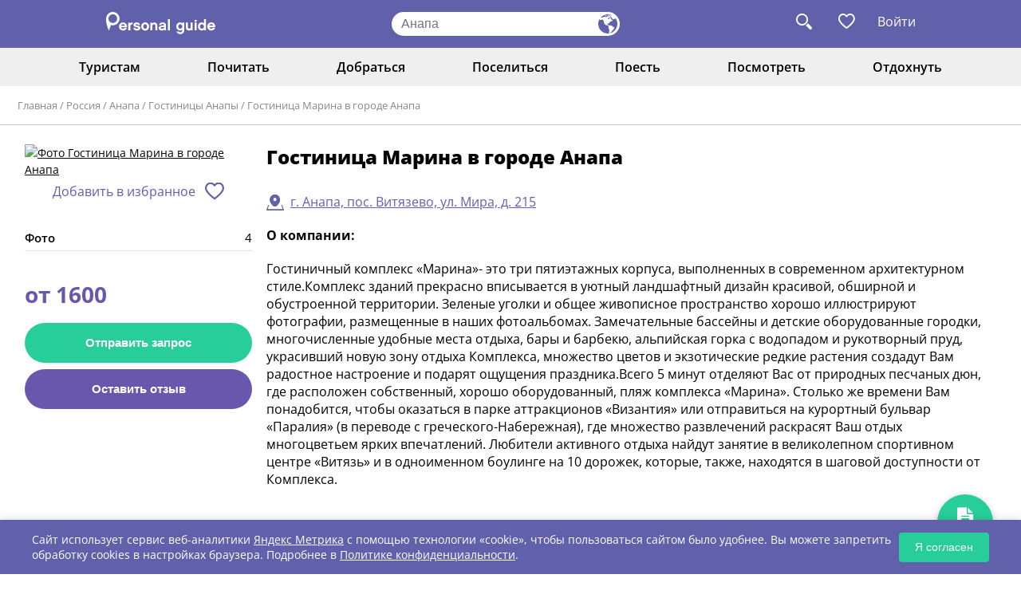

--- FILE ---
content_type: text/html; charset=UTF-8
request_url: https://www.personalguide.ru/rossiya/anapa/gostinicy/marina
body_size: 9046
content:
<!DOCTYPE html>
<html>
<head>
  <meta http-equiv="Content-Type" content="text/html; charset=UTF-8"/>
  <meta name="viewport" content="width=device-width, initial-scale=1.0">
  <link href="https://cdn.jsdelivr.net/npm/bootstrap@5.3.0/dist/css/bootstrap.min.css" rel="stylesheet"
        integrity="sha384-9ndCyUaIbzAi2FUVXJi0CjmCapSmO7SnpJef0486qhLnuZ2cdeRhO02iuK6FUUVM" crossorigin="anonymous">

  <link rel="stylesheet" href="/new_frontend/all.css?id=792043f7771df1abbeaa8dd9a0bfc313">
  <link rel="stylesheet" href="/new_frontend/slick.css">
  <link rel="stylesheet" href="https://maxcdn.bootstrapcdn.com/font-awesome/4.5.0/css/font-awesome.min.css">
  <script src="https://code.jquery.com/jquery-3.4.1.min.js"></script>

  <meta name="csrf-token" content="BZqjOPYhftONecT75NpRLAoU0mvwuCYmci48MjIz">
  <title>Гостиница Марина в городе Анапа - Гостиницы Россия Анапа</title>

  <meta name="description" content="Гостиничный комплекс &amp;laquo;Марина&amp;raquo;- это три пятиэтажных корпуса, выполненных в современном архитектурном стиле.Комплекс зданий прекрасно вписывается в уютный ландшафтный дизайн красивой, обширной и обустроенной территории. Зеленые уголки и общее живописное пространство хорошо иллюстрируют фотографии, размещенные..."/>
  <meta name="keywords" content=""/>
    <meta name="author" content="PersonalGuide">

  
  <link rel="shortcut icon" href="/favicon.svg">

  <meta property="og:url" content="https://www.personalguide.ru/rossiya/anapa/gostinicy/marina">

      <meta property="og:type" content="website">
    <meta property="og:title" content="Гостиница Марина в городе Анапа - Гостиницы Россия Анапа">
    <meta property="og:url" content="https://www.personalguide.ru/rossiya/anapa/gostinicy/marina">
    <meta property="og:image" content="https://www.personalguide.ru/media/img/logo-e.jpg">
    <meta property="article:author" content="">
    <script>
    window.dataLayer = window.dataLayer || [];
  </script>

  <meta name="anymoney-site-verification"
        content="wvHCihOeHblBTvgcD8XiGoE4iZ2ZBoLvC86deg3WyK4BuP09I3DUmPQ1zme3e4xxbjbV">
  <script type="text/javascript" src="/new_frontend/js/slick.min.js"></script>
  <script src="/new_frontend/js/common.js"></script>


  <meta name="theme-color" content="#000000"/> <!-- Цвет заголовка PWA -->
  <link rel="manifest" href="https://www.personalguide.ru/manifest.json">
  <!-- Иконки для iOS -->
  <link rel="apple-touch-icon" href="/pwa/favicon-192x192.png">
  <!-- Статус-бар -->
  <meta name="apple-mobile-web-app-status-bar-style" content="black-translucent">

  <!-- Yandex.RTB -->
  <script>window.yaContextCb=window.yaContextCb||[]</script>
  <script src="https://yandex.ru/ads/system/context.js" async></script>

    <script>
    document.addEventListener('DOMContentLoaded', function() {
      // Закрытие всех tooltips
      function closeAllTooltips() {
        document.querySelectorAll('.tooltip-content').forEach(tooltip => {
          tooltip.style.display = 'none';
        });
      }

      // Обработчик кликов по документу
      document.addEventListener('click', function(e) {
        const trigger = e.target.closest('.tooltip-trigger');

        // Если кликнули по триггеру
        if (trigger) {
          e.preventDefault();
          e.stopPropagation();

          // Находим родительский элемент с классом 'date'
          const dateContainer = trigger.closest('.date');
          if (!dateContainer) return;

          // Находим tooltip внутри этого контейнера
          const tooltip = dateContainer.querySelector('.tooltip-content');
          if (!tooltip) return;

          // Закрываем все tooltips
          closeAllTooltips();

          // Переключаем текущий tooltip
          tooltip.style.display = tooltip.style.display === 'block' ? 'none' : 'block';
        }
        // Если кликнули не по триггеру - закрываем все tooltips
        else {
          closeAllTooltips();
        }
      });

      // Предотвращаем закрытие при клике внутри tooltip
      document.querySelectorAll('.tooltip-content').forEach(tooltip => {
        tooltip.addEventListener('click', function(e) {
          e.stopPropagation();
        });
      });
    });
  </script>
</head>
<body>
<header class="header">
  <div class="wrap flex">
    <div class="logo">
      <a href="https://www.personalguide.ru"><img src="/new_frontend/img/logo.svg"></a>
    </div>
    <form>
      <input type="text" class="js-city-choise"
             placeholder="Анапа">
      <button type="button" class="js-city-choise"></button>
    </form>
    <div class="links">
      <a class="search-link"></a>

            <a       data-title="Избранное могут посмотреть только авторизованные пользователи. Пожалуйста, войдите или зарегистрируйтесь"
                  class="fav-link-not  fav-not-auth "></a>


              <a href="#" class="login auth-button">Войти</a>
            <ul class="auth-menu">
                  <li><a class="js-login-button js-reach-goal" data-goal="ENTERID" href="#">Войти</a></li>
          <li><a class="js-register-button js-reach-goal" data-goal="STARTNEWID" href="#">Регистрация</a></li>
              </ul>

      <form id="search_form" action="https://www.personalguide.ru/search" method="get">
        <a class="close"></a>
        <input type="text" name="q" placeholder="Поиск по сайту">
        <button></button>
      </form>
    </div>
  </div>
</header>
<header class="mob-header">
  <div class="wrap flex">
    <a class="menu-button"></a>
    <div
      class="city js-city-choise">Анапа</div>
    <div class="links">
      <a class="search-link"></a>
      <a       data-title="Избранное могут посмотреть только авторизованные пользователи. Пожалуйста, войдите или зарегистрируйтесь"
                  class="fav-link-not  fav-not-auth "></a>
      <form id="search_form" action="https://www.personalguide.ru/search" method="get">
        <a class="close"></a>
        <input type="text" name="q" placeholder="Поиск по сайту">
        <button></button>
      </form>
    </div>
  </div>
  <nav>
    <ul>
                            <li>
      <a href="javascript:void(0)">Туристам <i class="fa fa-caret-down"></i></a>
      <ul>
                              <li>
              <a href="https://www.personalguide.ru/rossiya/anapa/guide">Гиды</a>
            </li>
                                                          <li>
              <a href="https://www.personalguide.ru/rossiya/anapa/tour">Туры</a>
            </li>
                                        <li>
              <a href="https://www.personalguide.ru/rossiya/anapa/tourfirm">Турфирмы</a>
            </li>
                                        <li>
              <a href="https://www.personalguide.ru/rossiya/anapa/souvenir">Сувениры города</a>
            </li>
                                        <li>
              <a href="https://www.personalguide.ru/souvenirs">Все сувениры</a>
            </li>
                                        <li>
              <a href="https://www.personalguide.ru/rossiya/anapa/reference">Справочник</a>
            </li>
                                        <li>
              <a href="https://www.personalguide.ru/visa">Визы</a>
            </li>
                        </ul>
    </li>
                                                <li>
      <a href="javascript:void(0)">Почитать <i class="fa fa-caret-down"></i></a>
      <ul>
                              <li>
              <a href="https://www.personalguide.ru/rossiya/anapa">О городе </a>
            </li>
                                        <li>
              <a href="https://www.personalguide.ru/news">Новости</a>
            </li>
                                        <li>
              <a href="https://www.personalguide.ru/articles/rossiya">В России</a>
            </li>
                                        <li>
              <a href="https://www.personalguide.ru/articles/foreign">За рубежом</a>
            </li>
                                          </ul>
    </li>
              <li>
      <a href="javascript:void(0)">Добраться <i class="fa fa-caret-down"></i></a>
      <ul>
                                                <li>
              <a href="https://www.personalguide.ru/rossiya/anapa/trans">Заказ транспорта</a>
            </li>
                                                          <li>
              <a href="https://www.personalguide.ru/text/ticket">ЖД билеты</a>
            </li>
                                        <li>
              <a href="https://www.personalguide.ru/text/avia">Авиабилеты</a>
            </li>
                        </ul>
    </li>
              <li>
      <a href="javascript:void(0)">Поселиться <i class="fa fa-caret-down"></i></a>
      <ul>
                              <li>
              <a href="https://www.personalguide.ru/rossiya/anapa/gostinicy">Гостиницы</a>
            </li>
                                        <li>
              <a href="https://www.personalguide.ru/rossiya/anapa/oteli">Отели</a>
            </li>
                                        <li>
              <a href="https://www.personalguide.ru/rossiya/anapa/domashnie-gostinicy">Апарт отели</a>
            </li>
                                                                            <li>
              <a href="https://www.personalguide.ru/rossiya/anapa/kottedzhi-posutochno">Частный сектор</a>
            </li>
                                                                                                </ul>
    </li>
              <li>
      <a href="javascript:void(0)">Поесть <i class="fa fa-caret-down"></i></a>
      <ul>
                              <li>
              <a href="https://www.personalguide.ru/rossiya/anapa/bary">Бары</a>
            </li>
                                        <li>
              <a href="https://www.personalguide.ru/rossiya/anapa/kafe">Кафе</a>
            </li>
                                                                            <li>
              <a href="https://www.personalguide.ru/rossiya/anapa/restorany">Рестораны</a>
            </li>
                        </ul>
    </li>
              <li>
      <a href="javascript:void(0)">Посмотреть <i class="fa fa-caret-down"></i></a>
      <ul>
                              <li>
              <a href="https://www.personalguide.ru/rossiya/anapa/museum">Музеи</a>
            </li>
                                                          <li>
              <a href="https://www.personalguide.ru/rossiya/anapa/photoalbum">Фотоальбомы</a>
            </li>
                                                          <li>
              <a href="https://www.personalguide.ru/rossiya/anapa/landmark">Достопримечательности</a>
            </li>
                                          </ul>
    </li>
              <li>
      <a href="javascript:void(0)">Отдохнуть <i class="fa fa-caret-down"></i></a>
      <ul>
                                                <li>
              <a href="https://www.personalguide.ru/rossiya/anapa/bazy-otdyha">Базы отдыха</a>
            </li>
                                                                                                                                                    <li>
              <a href="https://www.personalguide.ru/rossiya/anapa/sanatorii">Санатории</a>
            </li>
                                                                            <li>
              <a href="https://www.personalguide.ru/rossiya/anapa/amusement">Развлечения</a>
            </li>
                        </ul>
    </li>
  </ul>  </nav>
</header>

  <nav class="top-menu">
  <div class="wrap">
    <ul>
                                                        <li>
          <a href="javascript:void(0)">Туристам</a>
          <ul>
                                          <li>
                  <a href="https://www.personalguide.ru/rossiya/anapa/guide">Гиды</a>
                </li>
                                                                                  <li>
                  <a href="https://www.personalguide.ru/rossiya/anapa/tour">Туры</a>
                </li>
                                                        <li>
                  <a href="https://www.personalguide.ru/rossiya/anapa/tourfirm">Турфирмы</a>
                </li>
                                                        <li>
                  <a href="https://www.personalguide.ru/rossiya/anapa/souvenir">Сувениры города</a>
                </li>
                                                        <li>
                  <a href="https://www.personalguide.ru/souvenirs">Все сувениры</a>
                </li>
                                                        <li>
                  <a href="https://www.personalguide.ru/rossiya/anapa/reference">Справочник</a>
                </li>
                                                        <li>
                  <a href="https://www.personalguide.ru/visa">Визы</a>
                </li>
                                    </ul>
        </li>
                                                                                            <li>
          <a href="javascript:void(0)">Почитать</a>
          <ul>
                                          <li>
                  <a href="https://www.personalguide.ru/rossiya/anapa">О городе </a>
                </li>
                                                        <li>
                  <a href="https://www.personalguide.ru/news">Новости</a>
                </li>
                                                        <li>
                  <a href="https://www.personalguide.ru/articles/rossiya">В России</a>
                </li>
                                                        <li>
                  <a href="https://www.personalguide.ru/articles/foreign">За рубежом</a>
                </li>
                                                              </ul>
        </li>
                              <li>
          <a href="javascript:void(0)">Добраться</a>
          <ul>
                                                                    <li>
                  <a href="https://www.personalguide.ru/rossiya/anapa/trans">Заказ транспорта</a>
                </li>
                                                                                  <li>
                  <a href="https://www.personalguide.ru/text/ticket">ЖД билеты</a>
                </li>
                                                        <li>
                  <a href="https://www.personalguide.ru/text/avia">Авиабилеты</a>
                </li>
                                    </ul>
        </li>
                              <li>
          <a href="javascript:void(0)">Поселиться</a>
          <ul>
                                          <li>
                  <a href="https://www.personalguide.ru/rossiya/anapa/gostinicy">Гостиницы</a>
                </li>
                                                        <li>
                  <a href="https://www.personalguide.ru/rossiya/anapa/oteli">Отели</a>
                </li>
                                                        <li>
                  <a href="https://www.personalguide.ru/rossiya/anapa/domashnie-gostinicy">Апарт отели</a>
                </li>
                                                                                                            <li>
                  <a href="https://www.personalguide.ru/rossiya/anapa/kottedzhi-posutochno">Частный сектор</a>
                </li>
                                                                                                                                            </ul>
        </li>
                              <li>
          <a href="javascript:void(0)">Поесть</a>
          <ul>
                                          <li>
                  <a href="https://www.personalguide.ru/rossiya/anapa/bary">Бары</a>
                </li>
                                                        <li>
                  <a href="https://www.personalguide.ru/rossiya/anapa/kafe">Кафе</a>
                </li>
                                                                                                            <li>
                  <a href="https://www.personalguide.ru/rossiya/anapa/restorany">Рестораны</a>
                </li>
                                    </ul>
        </li>
                              <li>
          <a href="javascript:void(0)">Посмотреть</a>
          <ul>
                                          <li>
                  <a href="https://www.personalguide.ru/rossiya/anapa/museum">Музеи</a>
                </li>
                                                                                  <li>
                  <a href="https://www.personalguide.ru/rossiya/anapa/photoalbum">Фотоальбомы</a>
                </li>
                                                                                  <li>
                  <a href="https://www.personalguide.ru/rossiya/anapa/landmark">Достопримечательности</a>
                </li>
                                                              </ul>
        </li>
                              <li>
          <a href="javascript:void(0)">Отдохнуть</a>
          <ul>
                                                                    <li>
                  <a href="https://www.personalguide.ru/rossiya/anapa/bazy-otdyha">Базы отдыха</a>
                </li>
                                                                                                                                                                                                                    <li>
                  <a href="https://www.personalguide.ru/rossiya/anapa/sanatorii">Санатории</a>
                </li>
                                                                                                            <li>
                  <a href="https://www.personalguide.ru/rossiya/anapa/amusement">Развлечения</a>
                </li>
                                    </ul>
        </li>
          </ul>
  </div>
</nav>
  <div class="navi">
  <div class="wrap">
    <a href="https://www.personalguide.ru">Главная</a>
          / <a href="https://www.personalguide.ru/rossiya">Россия</a>
          / <a href="https://www.personalguide.ru/rossiya/anapa">Анапа</a>
          / <a href="https://www.personalguide.ru/rossiya/anapa/gostinicy">Гостиницы Анапы</a>
          / <a href="https://www.personalguide.ru/rossiya/anapa/gostinicy/marina">Гостиница Марина в городе Анапа</a>
      </div>
</div>  <div class="item-page">
        <div class="wrap flex">
      <aside class="fix-left-panel">
        <div class="mob-block">
          <h2>Гостиница Марина в городе Анапа</h2>
                  </div>
        <div class="photo-center">
          <a class="js-magnific" href="/storage/photo/hotel/6f/8e/109489-bf4c59b68e18f104cf456712ccfa.jpg" title="Гостиница Марина в городе Анапа">
            <img class="image" src="/storage/resized/296x188/photo/hotel/6f/8e/109489-bf4c59b68e18f104cf456712ccfa.jpg" alt="Фото Гостиница Марина в городе Анапа">
          </a>
        </div>
                <div class="map-mobile">
    <p>
      <a class="js-map-modal" href="#ymap"
         data-href="https://www.personalguide.ru/ymap/0/0JDQvdCw0L_QsCDQsy4g0JDQvdCw0L_QsCwg0L_QvtGBLiDQktC40YLRj9C30LXQstC.LCDRg9C7LiDQnNC40YDQsCwg0LQuIDIxNQ--/0JPQvtGB0YLQuNC90LjRhtCwINCc0LDRgNC40L3QsCDQsiDQs9C.0YDQvtC00LUg0JDQvdCw0L_QsA--">г. Анапа, пос. Витязево, ул. Мира, д. 215</a>
    </p>
  </div>
        <div class="social">
          <a href="javascript:void(0)" data-title="Избранное могут посмотреть только авторизованные пользователи. Пожалуйста, войдите или зарегистрируйтесь"  class="fav fav-not-auth">Добавить в избранное</a>
<script>
function clickFavorite(element) {
  $.ajax({
    url: 'https://www.personalguide.ru/users/wish-list',
    type: "POST",
    data: {
      _token: "BZqjOPYhftONecT75NpRLAoU0mvwuCYmci48MjIz",
      id: '109489',
      class: 'card_hotel'
    },
    success: function (data) {
      if (data.status == 'destroy') {
        element.removeClass('fav-active').addClass('fav')
      } else {
        element.removeClass('fav').addClass('fav-active')
      }
    }
  })

}
</script>          <div>
  </div>        </div>
                <table class="other">
                                          <tr onclick="window.location.href='#photo'" style="cursor: pointer">
              <td>Фото</td>
              <td>4</td>
            </tr>
                                                                              </table>
                  <div class="price">
            <span>от 1600 </span>
          </div>
                <div class="buttons">
          <button class="js-message-request"
          data-href="marina/createRequest"
          data-all="1"
          data-cityid="100058"
          data-cityName="Анапа"
  >
    Отправить запрос
  </button>
          <button class="js-card-message-btn">Оставить отзыв</button>
                  </div>
      </aside>
      <div class="page-content">
        <h1>Гостиница Марина в городе Анапа</h1>
        <div class="about">
                      <p class="cities other">
              <a class="js-map-modal" href="#ymap"
                                       data-href="https://www.personalguide.ru/ymap/0/0JDQvdCw0L_QsCDQsy4g0JDQvdCw0L_QsCwg0L_QvtGBLiDQktC40YLRj9C30LXQstC.LCDRg9C7LiDQnNC40YDQsCwg0LQuIDIxNQ--/0JPQvtGB0YLQuNC90LjRhtCwINCc0LDRgNC40L3QsCDQsiDQs9C.0YDQvtC00LUg0JDQvdCw0L_QsA--">г. Анапа, пос. Витязево, ул. Мира, д. 215</a>
            </p>
                    <p class="bold">О компании:</p>
          <div class="not-style">
            <p>
	Гостиничный комплекс &laquo;Марина&raquo;- это три пятиэтажных корпуса, выполненных в современном архитектурном стиле.Комплекс зданий прекрасно вписывается в уютный ландшафтный дизайн красивой, обширной и обустроенной территории. Зеленые уголки и общее живописное пространство хорошо иллюстрируют фотографии, размещенные в наших фотоальбомах.&nbsp;Замечательные бассейны и детские оборудованные городки, многочисленные удобные места отдыха, бары и барбекю, альпийская горка с водопадом и рукотворный пруд, украсивший новую зону отдыха Комплекса, множество цветов и экзотические редкие растения создадут Вам радостное настроение и подарят ощущения праздника.<span>Всего 5 минут отделяют Вас от природных песчаных дюн, где расположен собственный, хорошо оборудованный, пляж комплекса &laquo;Марина&raquo;. Столько же времени Вам понадобится, чтобы оказаться в парке аттракционов &laquo;Византия&raquo; или отправиться на курортный бульвар &laquo;Паралия&raquo; (в переводе с греческого-Набережная), где множество развлечений раскрасят Ваш отдых многоцветьем ярких впечатлений. Любители активного отдыха найдут занятие в великолепном спортивном центре &laquo;Витязь&raquo; и в одноименном боулинге на 10 дорожек, которые, также, находятся в шаговой доступности от Комплекса.&nbsp;</span></p>

          </div>
        </div>
        <div class="ml other">
          <div id="photo"></div>
  <h2>Фотографии (4)</h2>
  <div class="photos flex js-magnific-gallery" style="justify-content: flex-start !important;">
          <div class="item" style="margin-right: 10px;">
        <a class="js-magnific-gallery-item" href="/storage/photo/hotel/6f/8e/109489-bf4c59b68e18f104cf456712ccfa.jpg" title="">
            <img src="/storage/resized/0x145/photo/hotel/6f/8e/109489-bf4c59b68e18f104cf456712ccfa.jpg" style="height: 100%; object-fit: contain; width: auto;" alt=""/>
        </a>
      </div>
          <div class="item" style="margin-right: 10px;">
        <a class="js-magnific-gallery-item" href="/storage/photo/hotel/a0/11/109489-c7d15a492d9fd03a691694dd4b27.jpg" title="">
            <img src="/storage/resized/0x145/photo/hotel/a0/11/109489-c7d15a492d9fd03a691694dd4b27.jpg" style="height: 100%; object-fit: contain; width: auto;" alt=""/>
        </a>
      </div>
          <div class="item" style="margin-right: 10px;">
        <a class="js-magnific-gallery-item" href="/storage/photo/hotel/ed/7a/109489-0f516c9fbcb4b86789cf5b00e129.jpg" title="">
            <img src="/storage/resized/0x145/photo/hotel/ed/7a/109489-0f516c9fbcb4b86789cf5b00e129.jpg" style="height: 100%; object-fit: contain; width: auto;" alt=""/>
        </a>
      </div>
          <div class="item" style="margin-right: 10px;">
        <a class="js-magnific-gallery-item" href="/storage/photo/hotel/93/2a/109489-506576159bd8ccd3fa4fdf4a3602.jpg" title="">
            <img src="/storage/resized/0x145/photo/hotel/93/2a/109489-506576159bd8ccd3fa4fdf4a3602.jpg" style="height: 100%; object-fit: contain; width: auto;" alt=""/>
        </a>
      </div>
      </div>
          <div class="no_mob">
                                                                                                                                                                                              </div>
          <div class="advrt__wrapper ">
    <div class="advrt__inner">
      <!-- Yandex.RTB R-A-715060-5 -->
<div id="yandex_rtb_R-A-715060-5"></div>
<script>
window.yaContextCb.push(() => {
    Ya.Context.AdvManager.render({
        "blockId": "R-A-715060-5",
        "renderTo": "yandex_rtb_R-A-715060-5"
    })
})
</script>
    </div>
  </div>
          <div id="comments"></div>
  <h2>Отзывы (0)</h2>
  <div class="reviews">
            <div class="bottom-button">
      <button class="js-card-message-btn">Оставить отзыв</button>
    </div>
  </div>
        </div>
      </div>
    </div>
  </div>

<footer class="footer">
  <div class="wrap">
    <div class="flex">
      <div class="logo">
        <a href="/"><img src="/new_frontend/img/logo2.svg"></a>
        <p>Туристический портал для тех, кто путешествует или собирается путешествовать <a href="https://www.personalguide.ru/city"
                                                                                           style="color: white">по
            России</a> и <a href="https://www.personalguide.ru/country" style="color: white">за рубежом.</a></p>
      </div>
      <div class="menu flex">
        <nav>
          <p>Туристу <i class="fa fa-caret-down"></i></p>
          <ul>
            <li><a href="https://www.personalguide.ru/text/avia">Авиабилеты</a></li>
            <li><a href="https://www.personalguide.ru/text/ticket">Ж/Д билеты</a></li>
            <li><a href="https://www.personalguide.ru/visa">Оформление виз</a></li>
            <li><a href="https://www.personalguide.ru/text/insurance">Страхование</a></li>
          </ul>
        </nav>
        <nav>
          <p>Интересное <i class="fa fa-caret-down"></i></p>
          <ul>
            <li><a href="https://www.personalguide.ru/news">Новости туризма</a></li>
            <li><a href="https://www.personalguide.ru/articles/rossiya">Туризм в России</a></li>
            <li><a href="https://www.personalguide.ru/articles/foreign">Туризм за рубежом</a></li>
          </ul>
        </nav>
        <nav>
          <p>Информация <i class="fa fa-caret-down"></i></p>
          <ul>
            <li><a href="https://www.personalguide.ru/text/site">О Проекте "Персональный гид"</a></li>
            <li><a href="https://www.personalguide.ru/text/contacts">Контакты администратора </a></li>
            <li><a href="https://www.personalguide.ru/text/rules_main">Правила размещения контента</a></li>
            <li><a href="https://www.personalguide.ru/text/pravila_sajta">Пользовательское соглашение</a></li>
            <li><a href="https://www.personalguide.ru/text/dogovor">Договор оферта участника</a></li>
            <li><a href="https://www.personalguide.ru/text/confpolicy">Политика конфиденциальности</a></li>
          </ul>
        </nav>
      </div>
      <div class="app-promo-block" id="phone-div">
        <img src="/pwa/favicon-192x192.png" alt="СберБанк Онлайн" class="app-icon">
        <div class="app-content">
          <div class="app-text">Добавьте PersonalGuide<br>на экран телефона</div>
          <button class="app-button" id="installButton">Добавить</button>
        </div>
      </div>

      <div id="ios-div" style="margin: 10px auto; display: none ">
        <div class="app-content">
          <button class="app-button" id="installButtonIos">Сохранить на IPhone</button>
        </div>
      </div>
      <!-- Модальное окно для iOS -->
      <div id="iosModal" class="modal-pwa">
        <div class="modal-pwa-content">
          <h2>Как добавить?</h2>
          <img src="/pwa/safari.jpg" />
          <div class="website" style="margin-bottom: 16px;">
            Нажмите <svg version="1.0" xmlns="http://www.w3.org/2000/svg"
                         width="18" height="18" viewBox="0 0 30 30"
                         preserveAspectRatio="xMidYMid meet">
              <g transform="translate(0, 30) scale(0.1, -0.1)" fill="#6B7280" stroke="none">
                <path d="M120 265 c-25 -26 -21 -47 5 -25 13 11 15 4 15 -54 0 -37 4 -66 10 -66 6 0 10 29 10 66 0 58 2 65 15 54 26 -22 30 -1 5 25 -13 14 -26 25 -30 25 -4 0 -17 -11 -30 -25z"/>
                <path d="M64 197 c-3 -8 -4 -47 -2 -88 l3 -74 85 0 85 0 0 85 c0 81 -1 85 -22 88 -13 2 -23 -1 -23 -7 0 -6 7 -11 15 -11 12 0 15 -14 15 -70 l0 -70 -70 0 -70 0 0 70 c0 56 3 70 15 70 8 0 15 5 15 10 0 15 -40 12 -46 -3z"/>
              </g>
            </svg> в меню браузера и выберите «На экран Домой». Иконка PersonalGuide появится на экране вашего телефона
          </div>
          <div class="modal-pwa-buttons">
            <button id="understandButton">Понятно</button>
          </div>
          <div class="website">personalguide.ru</div>
        </div>
      </div>

    </div>

    <div class="bottom flex">
      <div class="copy">
        © Personal Guide. All rights Reserved.
      </div>
      <a target="_blank" href="https://vk.com/personalguideru" class="vk"></a>
    </div>
  </div>
</footer>
<div class="js-vue-init" data-component="CountryCitySelector"></div>
<div class="js-vue-init" data-component="ModalYMap"></div>
<div class="js-vue-init" data-component="ModalMessage"></div>
<div class="js-vue-init" data-component="ModalComment"></div>
<div class="js-vue-init" data-component="ModalSurvey"></div>
  <div class="js-vue-init" data-component="ModalSignup"></div>
<div class="js-vue-init" data-component="ModalRequest"></div>
<div class="js-vue-init" data-component="ModalUpdateRequest"></div><a class="top-button is-hide js-top-button" href="#">
  <svg  >
  <use xlink:href="/assets/icons.svg?id=46fe72ce0a25120b5122cf22ebca8348#sprite-go-to-the-top"></use>
</svg>
</a>
<script>
  window.CURRENT_CONT_ID = '4';
  window.CURRENT_COUNTRY_ID = '136';
  window.CURRENT_CITY_ID = '100058';
  window.SVG_SPRITE_URL = "/assets/icons.svg?id=46fe72ce0a25120b5122cf22ebca8348";
  window.RECAPTCHA_KEY = '6LeP0KcUAAAAAGRcx29UjzdW_bYHQCVd-xoHPnse';
</script>





<script src="/assets/js/script.js?id=72b360a85b667a4c9e642e9ed149faf3"></script>

<script src="https://www.google.com/recaptcha/api.js?onload=recaptchaApiLoaded&render=explicit" async defer></script>
<script>
  function targetFavorite(element, id, name) {
    $.ajax({
      url: 'https://www.personalguide.ru/users/wish-list',
      type: "POST",
      data: {
        _token: "BZqjOPYhftONecT75NpRLAoU0mvwuCYmci48MjIz",
        id: id,
        class: name
      },
      success: function (data) {
        if (data.status == 'destroy') {
          element.removeClass('active')
        } else {
          element.addClass('active')
        }
      }
    })
  }

  if ($('.fix-left-panel').length > 0) {
    newTop()
  }

  $(window).resize(function() {
    if ($('.fix-left-panel').length > 0) {
      newTop()
    }
  })

  function newTop () {
    let elementFix = $('.fix-left-panel')
    if ($(window).height() - elementFix.height() < 0) {
      elementFix.css('top', $(window).height() - elementFix.height())
    } else {
      elementFix.css('top', 0)
    }
  }

  document.querySelector('.auth-button').addEventListener('click', function(e) {
    e.preventDefault();
    const menu = document.querySelector('.auth-menu');
    menu.style.display = menu.style.display === 'block' ? 'none' : 'block';
  });

  document.addEventListener('click', function(e) {
    if (!e.target.closest('.auth-button') && !e.target.closest('.auth-menu')) {
      document.querySelector('.auth-menu').style.display = 'none';
    }
  });
</script>
<div class="metrics-cookie-banner" id="metricsCookieBanner">
  <div class="metrics-cookie-banner__content">
    <p class="metrics-cookie-banner__text">
      Сайт использует сервис веб-аналитики
      <a href="https://metrika.yandex.ru" class="metrics-cookie-banner__link" target="_blank">Яндекс Метрика</a>
      с помощью технологии «cookie», чтобы пользоваться сайтом было удобнее.
      Вы можете запретить обработку cookies в настройках браузера.
      Подробнее в <a href="https://www.personalguide.ru/text/confpolicy" class="metrics-cookie-banner__link" target="_blank">Политике конфиденциальности</a>.
    </p>
    <button class="metrics-cookie-banner__button" id="acceptMetricsButton">Я согласен</button>
  </div>
</div>
<script>
  document.addEventListener('DOMContentLoaded', function() {
    const banner = document.getElementById('metricsCookieBanner');
    const acceptButton = document.getElementById('acceptMetricsButton');

    // Проверяем, есть ли сохранённое согласие
    const isMetricsAccepted = localStorage.getItem('metricsAgreement') === 'accepted';

    // Если согласия нет — показываем баннер
    if (!isMetricsAccepted) {
      banner.style.display = 'block';
    }

    // Обработчик кнопки "Согласен"
    acceptButton.addEventListener('click', function() {
      // Сохраняем согласие в localStorage (можно также использовать куки)
      localStorage.setItem('metricsAgreement', 'accepted');

      // Скрываем баннер
      banner.style.display = 'none';
      console.log('Согласие на Яндекс.Метрику получено');
    });
  });
</script>
<script>
  document.addEventListener('DOMContentLoaded', function() {
    // Элементы DOM
    const pwaPromoBlock = document.querySelector( isIOS() ? '#ios-div' : '#phone-div');
    const installButton = document.getElementById(isIOS() ? 'installButtonIos' : 'installButton');
    const iosModal = document.getElementById('iosModal');
    const understandButton = document.getElementById('understandButton');

    // Проверка поддержки PWA
    if (!pwaPromoBlock || !installButton) return;

    // Функция определения мобильного устройства
    function isMobileDevice() {
      return (('ontouchstart' in window || navigator.maxTouchPoints > 0) &&
        /Mobi|Android|iPhone|iPad|iPod/i.test(navigator.userAgent));
    }

    // Функция определения iOS
    function isIOS() {
      return /iPad|iPhone|iPod/.test(navigator.userAgent) ||
        (navigator.platform === 'MacIntel' && navigator.maxTouchPoints > 1);
    }

    // Показываем плашку только на мобильных
    if (isMobileDevice()) {
      pwaPromoBlock.style.display = 'flex';

      // Для iOS
      if (isIOS()) {
        installButton.addEventListener('click', function() {
          if (iosModal) iosModal.style.display = 'flex';
        });

        if (understandButton && iosModal) {
          understandButton.addEventListener('click', function() {
            iosModal.style.display = 'none';
          });
        }
      }
      // Для Android/других мобильных
      else {
        let deferredPrompt;

        window.addEventListener('beforeinstallprompt', (e) => {
          e.preventDefault();
          deferredPrompt = e;

          installButton.addEventListener('click', async () => {
            if (!deferredPrompt) return;

            installButton.disabled = true;
            deferredPrompt.prompt();

            const { outcome } = await deferredPrompt.userChoice;
            console.log('User response:', outcome);

            deferredPrompt = null;
            pwaPromoBlock.style.display = 'none';
          });
        });
      }

      // Скрыть после установки
      window.addEventListener('appinstalled', () => {
        pwaPromoBlock.style.display = 'none';
      });
    } else {
      pwaPromoBlock.style.display = 'none';
    }

    // Реакция на изменение размера (ориентации)
    window.addEventListener('resize', function() {
      pwaPromoBlock.style.display = isMobileDevice() ? 'flex' : 'none';
    });
  });

  // Service Worker регистрация (добавьте в отдельный файл или в этот же)
  if ('serviceWorker' in navigator) {
    window.addEventListener('load', function() {
      navigator.serviceWorker.register('/sw.js').then(
        function(registration) {
          console.log('ServiceWorker registration successful');
        },
        function(err) {
          console.log('ServiceWorker registration failed: ', err);
        }
      );
    });
  }
</script>      <a href="#" data-href="/create-request" data-all="0" class="request-button js-message-request" id="requestButton" title="Отправить запрос">
      <i class="fa fa-file-text"></i>
      <span>запрос</span>
    </a>
  </body>
</html>


--- FILE ---
content_type: text/html; charset=utf-8
request_url: https://www.google.com/recaptcha/api2/anchor?ar=1&k=6LeP0KcUAAAAAGRcx29UjzdW_bYHQCVd-xoHPnse&co=aHR0cHM6Ly93d3cucGVyc29uYWxndWlkZS5ydTo0NDM.&hl=en&v=PoyoqOPhxBO7pBk68S4YbpHZ&size=normal&anchor-ms=20000&execute-ms=30000&cb=4ajili2s6ius
body_size: 49588
content:
<!DOCTYPE HTML><html dir="ltr" lang="en"><head><meta http-equiv="Content-Type" content="text/html; charset=UTF-8">
<meta http-equiv="X-UA-Compatible" content="IE=edge">
<title>reCAPTCHA</title>
<style type="text/css">
/* cyrillic-ext */
@font-face {
  font-family: 'Roboto';
  font-style: normal;
  font-weight: 400;
  font-stretch: 100%;
  src: url(//fonts.gstatic.com/s/roboto/v48/KFO7CnqEu92Fr1ME7kSn66aGLdTylUAMa3GUBHMdazTgWw.woff2) format('woff2');
  unicode-range: U+0460-052F, U+1C80-1C8A, U+20B4, U+2DE0-2DFF, U+A640-A69F, U+FE2E-FE2F;
}
/* cyrillic */
@font-face {
  font-family: 'Roboto';
  font-style: normal;
  font-weight: 400;
  font-stretch: 100%;
  src: url(//fonts.gstatic.com/s/roboto/v48/KFO7CnqEu92Fr1ME7kSn66aGLdTylUAMa3iUBHMdazTgWw.woff2) format('woff2');
  unicode-range: U+0301, U+0400-045F, U+0490-0491, U+04B0-04B1, U+2116;
}
/* greek-ext */
@font-face {
  font-family: 'Roboto';
  font-style: normal;
  font-weight: 400;
  font-stretch: 100%;
  src: url(//fonts.gstatic.com/s/roboto/v48/KFO7CnqEu92Fr1ME7kSn66aGLdTylUAMa3CUBHMdazTgWw.woff2) format('woff2');
  unicode-range: U+1F00-1FFF;
}
/* greek */
@font-face {
  font-family: 'Roboto';
  font-style: normal;
  font-weight: 400;
  font-stretch: 100%;
  src: url(//fonts.gstatic.com/s/roboto/v48/KFO7CnqEu92Fr1ME7kSn66aGLdTylUAMa3-UBHMdazTgWw.woff2) format('woff2');
  unicode-range: U+0370-0377, U+037A-037F, U+0384-038A, U+038C, U+038E-03A1, U+03A3-03FF;
}
/* math */
@font-face {
  font-family: 'Roboto';
  font-style: normal;
  font-weight: 400;
  font-stretch: 100%;
  src: url(//fonts.gstatic.com/s/roboto/v48/KFO7CnqEu92Fr1ME7kSn66aGLdTylUAMawCUBHMdazTgWw.woff2) format('woff2');
  unicode-range: U+0302-0303, U+0305, U+0307-0308, U+0310, U+0312, U+0315, U+031A, U+0326-0327, U+032C, U+032F-0330, U+0332-0333, U+0338, U+033A, U+0346, U+034D, U+0391-03A1, U+03A3-03A9, U+03B1-03C9, U+03D1, U+03D5-03D6, U+03F0-03F1, U+03F4-03F5, U+2016-2017, U+2034-2038, U+203C, U+2040, U+2043, U+2047, U+2050, U+2057, U+205F, U+2070-2071, U+2074-208E, U+2090-209C, U+20D0-20DC, U+20E1, U+20E5-20EF, U+2100-2112, U+2114-2115, U+2117-2121, U+2123-214F, U+2190, U+2192, U+2194-21AE, U+21B0-21E5, U+21F1-21F2, U+21F4-2211, U+2213-2214, U+2216-22FF, U+2308-230B, U+2310, U+2319, U+231C-2321, U+2336-237A, U+237C, U+2395, U+239B-23B7, U+23D0, U+23DC-23E1, U+2474-2475, U+25AF, U+25B3, U+25B7, U+25BD, U+25C1, U+25CA, U+25CC, U+25FB, U+266D-266F, U+27C0-27FF, U+2900-2AFF, U+2B0E-2B11, U+2B30-2B4C, U+2BFE, U+3030, U+FF5B, U+FF5D, U+1D400-1D7FF, U+1EE00-1EEFF;
}
/* symbols */
@font-face {
  font-family: 'Roboto';
  font-style: normal;
  font-weight: 400;
  font-stretch: 100%;
  src: url(//fonts.gstatic.com/s/roboto/v48/KFO7CnqEu92Fr1ME7kSn66aGLdTylUAMaxKUBHMdazTgWw.woff2) format('woff2');
  unicode-range: U+0001-000C, U+000E-001F, U+007F-009F, U+20DD-20E0, U+20E2-20E4, U+2150-218F, U+2190, U+2192, U+2194-2199, U+21AF, U+21E6-21F0, U+21F3, U+2218-2219, U+2299, U+22C4-22C6, U+2300-243F, U+2440-244A, U+2460-24FF, U+25A0-27BF, U+2800-28FF, U+2921-2922, U+2981, U+29BF, U+29EB, U+2B00-2BFF, U+4DC0-4DFF, U+FFF9-FFFB, U+10140-1018E, U+10190-1019C, U+101A0, U+101D0-101FD, U+102E0-102FB, U+10E60-10E7E, U+1D2C0-1D2D3, U+1D2E0-1D37F, U+1F000-1F0FF, U+1F100-1F1AD, U+1F1E6-1F1FF, U+1F30D-1F30F, U+1F315, U+1F31C, U+1F31E, U+1F320-1F32C, U+1F336, U+1F378, U+1F37D, U+1F382, U+1F393-1F39F, U+1F3A7-1F3A8, U+1F3AC-1F3AF, U+1F3C2, U+1F3C4-1F3C6, U+1F3CA-1F3CE, U+1F3D4-1F3E0, U+1F3ED, U+1F3F1-1F3F3, U+1F3F5-1F3F7, U+1F408, U+1F415, U+1F41F, U+1F426, U+1F43F, U+1F441-1F442, U+1F444, U+1F446-1F449, U+1F44C-1F44E, U+1F453, U+1F46A, U+1F47D, U+1F4A3, U+1F4B0, U+1F4B3, U+1F4B9, U+1F4BB, U+1F4BF, U+1F4C8-1F4CB, U+1F4D6, U+1F4DA, U+1F4DF, U+1F4E3-1F4E6, U+1F4EA-1F4ED, U+1F4F7, U+1F4F9-1F4FB, U+1F4FD-1F4FE, U+1F503, U+1F507-1F50B, U+1F50D, U+1F512-1F513, U+1F53E-1F54A, U+1F54F-1F5FA, U+1F610, U+1F650-1F67F, U+1F687, U+1F68D, U+1F691, U+1F694, U+1F698, U+1F6AD, U+1F6B2, U+1F6B9-1F6BA, U+1F6BC, U+1F6C6-1F6CF, U+1F6D3-1F6D7, U+1F6E0-1F6EA, U+1F6F0-1F6F3, U+1F6F7-1F6FC, U+1F700-1F7FF, U+1F800-1F80B, U+1F810-1F847, U+1F850-1F859, U+1F860-1F887, U+1F890-1F8AD, U+1F8B0-1F8BB, U+1F8C0-1F8C1, U+1F900-1F90B, U+1F93B, U+1F946, U+1F984, U+1F996, U+1F9E9, U+1FA00-1FA6F, U+1FA70-1FA7C, U+1FA80-1FA89, U+1FA8F-1FAC6, U+1FACE-1FADC, U+1FADF-1FAE9, U+1FAF0-1FAF8, U+1FB00-1FBFF;
}
/* vietnamese */
@font-face {
  font-family: 'Roboto';
  font-style: normal;
  font-weight: 400;
  font-stretch: 100%;
  src: url(//fonts.gstatic.com/s/roboto/v48/KFO7CnqEu92Fr1ME7kSn66aGLdTylUAMa3OUBHMdazTgWw.woff2) format('woff2');
  unicode-range: U+0102-0103, U+0110-0111, U+0128-0129, U+0168-0169, U+01A0-01A1, U+01AF-01B0, U+0300-0301, U+0303-0304, U+0308-0309, U+0323, U+0329, U+1EA0-1EF9, U+20AB;
}
/* latin-ext */
@font-face {
  font-family: 'Roboto';
  font-style: normal;
  font-weight: 400;
  font-stretch: 100%;
  src: url(//fonts.gstatic.com/s/roboto/v48/KFO7CnqEu92Fr1ME7kSn66aGLdTylUAMa3KUBHMdazTgWw.woff2) format('woff2');
  unicode-range: U+0100-02BA, U+02BD-02C5, U+02C7-02CC, U+02CE-02D7, U+02DD-02FF, U+0304, U+0308, U+0329, U+1D00-1DBF, U+1E00-1E9F, U+1EF2-1EFF, U+2020, U+20A0-20AB, U+20AD-20C0, U+2113, U+2C60-2C7F, U+A720-A7FF;
}
/* latin */
@font-face {
  font-family: 'Roboto';
  font-style: normal;
  font-weight: 400;
  font-stretch: 100%;
  src: url(//fonts.gstatic.com/s/roboto/v48/KFO7CnqEu92Fr1ME7kSn66aGLdTylUAMa3yUBHMdazQ.woff2) format('woff2');
  unicode-range: U+0000-00FF, U+0131, U+0152-0153, U+02BB-02BC, U+02C6, U+02DA, U+02DC, U+0304, U+0308, U+0329, U+2000-206F, U+20AC, U+2122, U+2191, U+2193, U+2212, U+2215, U+FEFF, U+FFFD;
}
/* cyrillic-ext */
@font-face {
  font-family: 'Roboto';
  font-style: normal;
  font-weight: 500;
  font-stretch: 100%;
  src: url(//fonts.gstatic.com/s/roboto/v48/KFO7CnqEu92Fr1ME7kSn66aGLdTylUAMa3GUBHMdazTgWw.woff2) format('woff2');
  unicode-range: U+0460-052F, U+1C80-1C8A, U+20B4, U+2DE0-2DFF, U+A640-A69F, U+FE2E-FE2F;
}
/* cyrillic */
@font-face {
  font-family: 'Roboto';
  font-style: normal;
  font-weight: 500;
  font-stretch: 100%;
  src: url(//fonts.gstatic.com/s/roboto/v48/KFO7CnqEu92Fr1ME7kSn66aGLdTylUAMa3iUBHMdazTgWw.woff2) format('woff2');
  unicode-range: U+0301, U+0400-045F, U+0490-0491, U+04B0-04B1, U+2116;
}
/* greek-ext */
@font-face {
  font-family: 'Roboto';
  font-style: normal;
  font-weight: 500;
  font-stretch: 100%;
  src: url(//fonts.gstatic.com/s/roboto/v48/KFO7CnqEu92Fr1ME7kSn66aGLdTylUAMa3CUBHMdazTgWw.woff2) format('woff2');
  unicode-range: U+1F00-1FFF;
}
/* greek */
@font-face {
  font-family: 'Roboto';
  font-style: normal;
  font-weight: 500;
  font-stretch: 100%;
  src: url(//fonts.gstatic.com/s/roboto/v48/KFO7CnqEu92Fr1ME7kSn66aGLdTylUAMa3-UBHMdazTgWw.woff2) format('woff2');
  unicode-range: U+0370-0377, U+037A-037F, U+0384-038A, U+038C, U+038E-03A1, U+03A3-03FF;
}
/* math */
@font-face {
  font-family: 'Roboto';
  font-style: normal;
  font-weight: 500;
  font-stretch: 100%;
  src: url(//fonts.gstatic.com/s/roboto/v48/KFO7CnqEu92Fr1ME7kSn66aGLdTylUAMawCUBHMdazTgWw.woff2) format('woff2');
  unicode-range: U+0302-0303, U+0305, U+0307-0308, U+0310, U+0312, U+0315, U+031A, U+0326-0327, U+032C, U+032F-0330, U+0332-0333, U+0338, U+033A, U+0346, U+034D, U+0391-03A1, U+03A3-03A9, U+03B1-03C9, U+03D1, U+03D5-03D6, U+03F0-03F1, U+03F4-03F5, U+2016-2017, U+2034-2038, U+203C, U+2040, U+2043, U+2047, U+2050, U+2057, U+205F, U+2070-2071, U+2074-208E, U+2090-209C, U+20D0-20DC, U+20E1, U+20E5-20EF, U+2100-2112, U+2114-2115, U+2117-2121, U+2123-214F, U+2190, U+2192, U+2194-21AE, U+21B0-21E5, U+21F1-21F2, U+21F4-2211, U+2213-2214, U+2216-22FF, U+2308-230B, U+2310, U+2319, U+231C-2321, U+2336-237A, U+237C, U+2395, U+239B-23B7, U+23D0, U+23DC-23E1, U+2474-2475, U+25AF, U+25B3, U+25B7, U+25BD, U+25C1, U+25CA, U+25CC, U+25FB, U+266D-266F, U+27C0-27FF, U+2900-2AFF, U+2B0E-2B11, U+2B30-2B4C, U+2BFE, U+3030, U+FF5B, U+FF5D, U+1D400-1D7FF, U+1EE00-1EEFF;
}
/* symbols */
@font-face {
  font-family: 'Roboto';
  font-style: normal;
  font-weight: 500;
  font-stretch: 100%;
  src: url(//fonts.gstatic.com/s/roboto/v48/KFO7CnqEu92Fr1ME7kSn66aGLdTylUAMaxKUBHMdazTgWw.woff2) format('woff2');
  unicode-range: U+0001-000C, U+000E-001F, U+007F-009F, U+20DD-20E0, U+20E2-20E4, U+2150-218F, U+2190, U+2192, U+2194-2199, U+21AF, U+21E6-21F0, U+21F3, U+2218-2219, U+2299, U+22C4-22C6, U+2300-243F, U+2440-244A, U+2460-24FF, U+25A0-27BF, U+2800-28FF, U+2921-2922, U+2981, U+29BF, U+29EB, U+2B00-2BFF, U+4DC0-4DFF, U+FFF9-FFFB, U+10140-1018E, U+10190-1019C, U+101A0, U+101D0-101FD, U+102E0-102FB, U+10E60-10E7E, U+1D2C0-1D2D3, U+1D2E0-1D37F, U+1F000-1F0FF, U+1F100-1F1AD, U+1F1E6-1F1FF, U+1F30D-1F30F, U+1F315, U+1F31C, U+1F31E, U+1F320-1F32C, U+1F336, U+1F378, U+1F37D, U+1F382, U+1F393-1F39F, U+1F3A7-1F3A8, U+1F3AC-1F3AF, U+1F3C2, U+1F3C4-1F3C6, U+1F3CA-1F3CE, U+1F3D4-1F3E0, U+1F3ED, U+1F3F1-1F3F3, U+1F3F5-1F3F7, U+1F408, U+1F415, U+1F41F, U+1F426, U+1F43F, U+1F441-1F442, U+1F444, U+1F446-1F449, U+1F44C-1F44E, U+1F453, U+1F46A, U+1F47D, U+1F4A3, U+1F4B0, U+1F4B3, U+1F4B9, U+1F4BB, U+1F4BF, U+1F4C8-1F4CB, U+1F4D6, U+1F4DA, U+1F4DF, U+1F4E3-1F4E6, U+1F4EA-1F4ED, U+1F4F7, U+1F4F9-1F4FB, U+1F4FD-1F4FE, U+1F503, U+1F507-1F50B, U+1F50D, U+1F512-1F513, U+1F53E-1F54A, U+1F54F-1F5FA, U+1F610, U+1F650-1F67F, U+1F687, U+1F68D, U+1F691, U+1F694, U+1F698, U+1F6AD, U+1F6B2, U+1F6B9-1F6BA, U+1F6BC, U+1F6C6-1F6CF, U+1F6D3-1F6D7, U+1F6E0-1F6EA, U+1F6F0-1F6F3, U+1F6F7-1F6FC, U+1F700-1F7FF, U+1F800-1F80B, U+1F810-1F847, U+1F850-1F859, U+1F860-1F887, U+1F890-1F8AD, U+1F8B0-1F8BB, U+1F8C0-1F8C1, U+1F900-1F90B, U+1F93B, U+1F946, U+1F984, U+1F996, U+1F9E9, U+1FA00-1FA6F, U+1FA70-1FA7C, U+1FA80-1FA89, U+1FA8F-1FAC6, U+1FACE-1FADC, U+1FADF-1FAE9, U+1FAF0-1FAF8, U+1FB00-1FBFF;
}
/* vietnamese */
@font-face {
  font-family: 'Roboto';
  font-style: normal;
  font-weight: 500;
  font-stretch: 100%;
  src: url(//fonts.gstatic.com/s/roboto/v48/KFO7CnqEu92Fr1ME7kSn66aGLdTylUAMa3OUBHMdazTgWw.woff2) format('woff2');
  unicode-range: U+0102-0103, U+0110-0111, U+0128-0129, U+0168-0169, U+01A0-01A1, U+01AF-01B0, U+0300-0301, U+0303-0304, U+0308-0309, U+0323, U+0329, U+1EA0-1EF9, U+20AB;
}
/* latin-ext */
@font-face {
  font-family: 'Roboto';
  font-style: normal;
  font-weight: 500;
  font-stretch: 100%;
  src: url(//fonts.gstatic.com/s/roboto/v48/KFO7CnqEu92Fr1ME7kSn66aGLdTylUAMa3KUBHMdazTgWw.woff2) format('woff2');
  unicode-range: U+0100-02BA, U+02BD-02C5, U+02C7-02CC, U+02CE-02D7, U+02DD-02FF, U+0304, U+0308, U+0329, U+1D00-1DBF, U+1E00-1E9F, U+1EF2-1EFF, U+2020, U+20A0-20AB, U+20AD-20C0, U+2113, U+2C60-2C7F, U+A720-A7FF;
}
/* latin */
@font-face {
  font-family: 'Roboto';
  font-style: normal;
  font-weight: 500;
  font-stretch: 100%;
  src: url(//fonts.gstatic.com/s/roboto/v48/KFO7CnqEu92Fr1ME7kSn66aGLdTylUAMa3yUBHMdazQ.woff2) format('woff2');
  unicode-range: U+0000-00FF, U+0131, U+0152-0153, U+02BB-02BC, U+02C6, U+02DA, U+02DC, U+0304, U+0308, U+0329, U+2000-206F, U+20AC, U+2122, U+2191, U+2193, U+2212, U+2215, U+FEFF, U+FFFD;
}
/* cyrillic-ext */
@font-face {
  font-family: 'Roboto';
  font-style: normal;
  font-weight: 900;
  font-stretch: 100%;
  src: url(//fonts.gstatic.com/s/roboto/v48/KFO7CnqEu92Fr1ME7kSn66aGLdTylUAMa3GUBHMdazTgWw.woff2) format('woff2');
  unicode-range: U+0460-052F, U+1C80-1C8A, U+20B4, U+2DE0-2DFF, U+A640-A69F, U+FE2E-FE2F;
}
/* cyrillic */
@font-face {
  font-family: 'Roboto';
  font-style: normal;
  font-weight: 900;
  font-stretch: 100%;
  src: url(//fonts.gstatic.com/s/roboto/v48/KFO7CnqEu92Fr1ME7kSn66aGLdTylUAMa3iUBHMdazTgWw.woff2) format('woff2');
  unicode-range: U+0301, U+0400-045F, U+0490-0491, U+04B0-04B1, U+2116;
}
/* greek-ext */
@font-face {
  font-family: 'Roboto';
  font-style: normal;
  font-weight: 900;
  font-stretch: 100%;
  src: url(//fonts.gstatic.com/s/roboto/v48/KFO7CnqEu92Fr1ME7kSn66aGLdTylUAMa3CUBHMdazTgWw.woff2) format('woff2');
  unicode-range: U+1F00-1FFF;
}
/* greek */
@font-face {
  font-family: 'Roboto';
  font-style: normal;
  font-weight: 900;
  font-stretch: 100%;
  src: url(//fonts.gstatic.com/s/roboto/v48/KFO7CnqEu92Fr1ME7kSn66aGLdTylUAMa3-UBHMdazTgWw.woff2) format('woff2');
  unicode-range: U+0370-0377, U+037A-037F, U+0384-038A, U+038C, U+038E-03A1, U+03A3-03FF;
}
/* math */
@font-face {
  font-family: 'Roboto';
  font-style: normal;
  font-weight: 900;
  font-stretch: 100%;
  src: url(//fonts.gstatic.com/s/roboto/v48/KFO7CnqEu92Fr1ME7kSn66aGLdTylUAMawCUBHMdazTgWw.woff2) format('woff2');
  unicode-range: U+0302-0303, U+0305, U+0307-0308, U+0310, U+0312, U+0315, U+031A, U+0326-0327, U+032C, U+032F-0330, U+0332-0333, U+0338, U+033A, U+0346, U+034D, U+0391-03A1, U+03A3-03A9, U+03B1-03C9, U+03D1, U+03D5-03D6, U+03F0-03F1, U+03F4-03F5, U+2016-2017, U+2034-2038, U+203C, U+2040, U+2043, U+2047, U+2050, U+2057, U+205F, U+2070-2071, U+2074-208E, U+2090-209C, U+20D0-20DC, U+20E1, U+20E5-20EF, U+2100-2112, U+2114-2115, U+2117-2121, U+2123-214F, U+2190, U+2192, U+2194-21AE, U+21B0-21E5, U+21F1-21F2, U+21F4-2211, U+2213-2214, U+2216-22FF, U+2308-230B, U+2310, U+2319, U+231C-2321, U+2336-237A, U+237C, U+2395, U+239B-23B7, U+23D0, U+23DC-23E1, U+2474-2475, U+25AF, U+25B3, U+25B7, U+25BD, U+25C1, U+25CA, U+25CC, U+25FB, U+266D-266F, U+27C0-27FF, U+2900-2AFF, U+2B0E-2B11, U+2B30-2B4C, U+2BFE, U+3030, U+FF5B, U+FF5D, U+1D400-1D7FF, U+1EE00-1EEFF;
}
/* symbols */
@font-face {
  font-family: 'Roboto';
  font-style: normal;
  font-weight: 900;
  font-stretch: 100%;
  src: url(//fonts.gstatic.com/s/roboto/v48/KFO7CnqEu92Fr1ME7kSn66aGLdTylUAMaxKUBHMdazTgWw.woff2) format('woff2');
  unicode-range: U+0001-000C, U+000E-001F, U+007F-009F, U+20DD-20E0, U+20E2-20E4, U+2150-218F, U+2190, U+2192, U+2194-2199, U+21AF, U+21E6-21F0, U+21F3, U+2218-2219, U+2299, U+22C4-22C6, U+2300-243F, U+2440-244A, U+2460-24FF, U+25A0-27BF, U+2800-28FF, U+2921-2922, U+2981, U+29BF, U+29EB, U+2B00-2BFF, U+4DC0-4DFF, U+FFF9-FFFB, U+10140-1018E, U+10190-1019C, U+101A0, U+101D0-101FD, U+102E0-102FB, U+10E60-10E7E, U+1D2C0-1D2D3, U+1D2E0-1D37F, U+1F000-1F0FF, U+1F100-1F1AD, U+1F1E6-1F1FF, U+1F30D-1F30F, U+1F315, U+1F31C, U+1F31E, U+1F320-1F32C, U+1F336, U+1F378, U+1F37D, U+1F382, U+1F393-1F39F, U+1F3A7-1F3A8, U+1F3AC-1F3AF, U+1F3C2, U+1F3C4-1F3C6, U+1F3CA-1F3CE, U+1F3D4-1F3E0, U+1F3ED, U+1F3F1-1F3F3, U+1F3F5-1F3F7, U+1F408, U+1F415, U+1F41F, U+1F426, U+1F43F, U+1F441-1F442, U+1F444, U+1F446-1F449, U+1F44C-1F44E, U+1F453, U+1F46A, U+1F47D, U+1F4A3, U+1F4B0, U+1F4B3, U+1F4B9, U+1F4BB, U+1F4BF, U+1F4C8-1F4CB, U+1F4D6, U+1F4DA, U+1F4DF, U+1F4E3-1F4E6, U+1F4EA-1F4ED, U+1F4F7, U+1F4F9-1F4FB, U+1F4FD-1F4FE, U+1F503, U+1F507-1F50B, U+1F50D, U+1F512-1F513, U+1F53E-1F54A, U+1F54F-1F5FA, U+1F610, U+1F650-1F67F, U+1F687, U+1F68D, U+1F691, U+1F694, U+1F698, U+1F6AD, U+1F6B2, U+1F6B9-1F6BA, U+1F6BC, U+1F6C6-1F6CF, U+1F6D3-1F6D7, U+1F6E0-1F6EA, U+1F6F0-1F6F3, U+1F6F7-1F6FC, U+1F700-1F7FF, U+1F800-1F80B, U+1F810-1F847, U+1F850-1F859, U+1F860-1F887, U+1F890-1F8AD, U+1F8B0-1F8BB, U+1F8C0-1F8C1, U+1F900-1F90B, U+1F93B, U+1F946, U+1F984, U+1F996, U+1F9E9, U+1FA00-1FA6F, U+1FA70-1FA7C, U+1FA80-1FA89, U+1FA8F-1FAC6, U+1FACE-1FADC, U+1FADF-1FAE9, U+1FAF0-1FAF8, U+1FB00-1FBFF;
}
/* vietnamese */
@font-face {
  font-family: 'Roboto';
  font-style: normal;
  font-weight: 900;
  font-stretch: 100%;
  src: url(//fonts.gstatic.com/s/roboto/v48/KFO7CnqEu92Fr1ME7kSn66aGLdTylUAMa3OUBHMdazTgWw.woff2) format('woff2');
  unicode-range: U+0102-0103, U+0110-0111, U+0128-0129, U+0168-0169, U+01A0-01A1, U+01AF-01B0, U+0300-0301, U+0303-0304, U+0308-0309, U+0323, U+0329, U+1EA0-1EF9, U+20AB;
}
/* latin-ext */
@font-face {
  font-family: 'Roboto';
  font-style: normal;
  font-weight: 900;
  font-stretch: 100%;
  src: url(//fonts.gstatic.com/s/roboto/v48/KFO7CnqEu92Fr1ME7kSn66aGLdTylUAMa3KUBHMdazTgWw.woff2) format('woff2');
  unicode-range: U+0100-02BA, U+02BD-02C5, U+02C7-02CC, U+02CE-02D7, U+02DD-02FF, U+0304, U+0308, U+0329, U+1D00-1DBF, U+1E00-1E9F, U+1EF2-1EFF, U+2020, U+20A0-20AB, U+20AD-20C0, U+2113, U+2C60-2C7F, U+A720-A7FF;
}
/* latin */
@font-face {
  font-family: 'Roboto';
  font-style: normal;
  font-weight: 900;
  font-stretch: 100%;
  src: url(//fonts.gstatic.com/s/roboto/v48/KFO7CnqEu92Fr1ME7kSn66aGLdTylUAMa3yUBHMdazQ.woff2) format('woff2');
  unicode-range: U+0000-00FF, U+0131, U+0152-0153, U+02BB-02BC, U+02C6, U+02DA, U+02DC, U+0304, U+0308, U+0329, U+2000-206F, U+20AC, U+2122, U+2191, U+2193, U+2212, U+2215, U+FEFF, U+FFFD;
}

</style>
<link rel="stylesheet" type="text/css" href="https://www.gstatic.com/recaptcha/releases/PoyoqOPhxBO7pBk68S4YbpHZ/styles__ltr.css">
<script nonce="gbie6MnHBRlwYDdLr0JrKw" type="text/javascript">window['__recaptcha_api'] = 'https://www.google.com/recaptcha/api2/';</script>
<script type="text/javascript" src="https://www.gstatic.com/recaptcha/releases/PoyoqOPhxBO7pBk68S4YbpHZ/recaptcha__en.js" nonce="gbie6MnHBRlwYDdLr0JrKw">
      
    </script></head>
<body><div id="rc-anchor-alert" class="rc-anchor-alert"></div>
<input type="hidden" id="recaptcha-token" value="[base64]">
<script type="text/javascript" nonce="gbie6MnHBRlwYDdLr0JrKw">
      recaptcha.anchor.Main.init("[\x22ainput\x22,[\x22bgdata\x22,\x22\x22,\[base64]/[base64]/[base64]/[base64]/[base64]/[base64]/[base64]/[base64]/[base64]/[base64]\\u003d\x22,\[base64]\\u003d\\u003d\x22,\x22wrMXMMOyI8OYw5nDrCvCpsOEwqHCvlDDpD01b8O4ScKaScKhw5gFwq/DoicQLMO2w4nCgn0+G8O9worDu8OQAcK3w53DlsOnw7dpak18wooHMcKdw5rDsiQgwqvDnnjCmQLDtsKXw4MPZ8K6wp9SJh9/w53DpE1aTWUid8KXUcOmZBTChnjCuGsrJBsUw7jChWgJI8KpD8O1ZCrDj05TOMK9w7MsfcO1wqVyesKbwrTCg2YnQl9UNjsNEMKCw7TDrsKJbMKsw5lCw4HCvDTCqShNw5/Cu2rCjsKWwrknwrHDmmnCjFJvwoIEw7TDvBoXwoQrw4PCvUvCvQpvMW5/Yzh5wqzCp8OLIMKVRiABXsO5wp/CmsO7w63CrsOTwrIFPSnDqgUZw5AHR8OfwpHDuGbDncK3w6wOw5HCgcKgQgHCtcKhw4XDuWkqAnXChMOtwqxnCF54dMOcw73CqsOTGF0jwq/Cv8OFw4zCqMKlwqAxGMO7VcOKw4Mcw4rDnHx/diRxFcOffmHCv8OrTmB8w6LCuMKZw55bHwHCohvCkcOlKsOfeRnCny1qw5ggGlXDkMOaU8KpA0xCdsKDHFdDwrI8w6XCtsOFQyvCp2pJw4HDlsOTwrMmwqfDrsOWwpzDi1vDsRpjwrTCr8O3woIHCUBfw6Fgw7ktw6PCtktbaVHCrgbDiThANhw/DcO0W2kCwq90fzl9XS/[base64]/w4d+W8KRwpUWwqPDhB8HKcOoBTtPY8OfwpLDpgZawo1FHm3DsSTCvQzCsGbDmsKRaMK1wpMdDTBNw45kw7hAwrB7RnfCmMOBTinDkSBIAcKBw7nCtQdbVX/[base64]/Di3Ugw4pLHTIrUB1owrFhw7DChQLDswHCjUt3w48mwpA3w5xvX8KoEVfDlkjDtcKYwo5HMFlowq/[base64]/DglglHX4dwqvDk8OqBzlBbsKHQcKmw7ARw4DDhsO0w4JUMAcfClVyGMKTc8Kgd8OtPzPDunbDr3DCkXNeNgN7wrxYRCXDkm85BsKwwoQVQ8Ktw5IZwp1Qw7vDjsKRwrDDpTLDkVHCn2pxw4pYw6bDp8Kqw7PCgT1Dwo3Dt1bCt8Kkw7E8wqzCnULCrVRsW2kYET/Ch8KNwpYJwqPDvi7DnsOdwpw0w5zDkcKPGcOENsOlPWPCiTQAw63Cr8OxwqXCn8OrEMOdezlZwodlHADDq8O8wq0mw6zDhXXDsEfCkMORdMONwoYZwpZwZlHCpGPDhRNUeR7Dr0zDgsKfCS3DkFh8w67CvMODw6LCoDVkw6VEAU/Cng5Sw5HDkMOCDcO2Yn40DUHCtg/DrsO/wqnDocOTwovDnMO/wrNgwq/CnsOxWTgew4hLwpnCm1DDkcO/wpN0G8OwwrASVsK/[base64]/DiQ9xw6Bxwop7ZQjDjjIUwpZNYMO2woMvBMO/woorw4d5R8KudXISD8KPOsKNXn4Cw4VTQ33DpMO/BcKVw6XChj/DkEjCp8O/w77Do3dvbsOLw63CpMOhfMOiwpVRwrnDlMOGQsK/ZsOfw4DDhMObAGAnwqUoP8KrM8Ogw5fDscKZLBRcZsKzQ8OLw4kGwpDDosOUGcKOX8KwPUHDrcKewolSQcKlMxZyO8O+w4tuw7MWS8OrF8OEwqZ2woogw7bDucOcYjLDrcOGwrk1KRLDo8OQJ8OQUHvCpWPCrcO/QlAzLsK3HsKkLgw1YsOfB8OkRcKWAsO+MyQyKnx+asO5DyIRTAXDkWNDw7xwfCxqRcO+Y2LColREw6dmw7pDK3dqw4HDg8KLYWp+wq5Tw5B2w5PDpibDg0bDtsKeJg/CmWPClcOvIMK+w6xRVcKDODfDtcK1w7TDmkDDlHvDkGkXwoLCs3nDscKNQ8OLSn1DL2vCqMKnwqVlw5JAw5JUw57DmsKYbcKKXsKDwq1aWwFDc8OWaHc6woM8HmglwqELwrJGYCs+Uih/wrXDhCbDqTLDh8OLwqoWw6vCsjLDpMK+b1XDu2RRwpzCrBFnfRXDp1NHw4DDlnc5wpXClcO0w4zDmy/CnSjCiVRVf14Yw5HCsDQ7wrzCg8O9wqbDt19kwo9DFgfCo2dHwrfDm8OHAgTCtcOmQw3CoRLDr8O+w4DCncOzwp/Dv8OpDHbCgcKgJgg5IcKaworDlj8TY0IvacKHJ8KVajvCqlnCpcO3UyXCgsKzH8OTV8KrwoRCKMO6SsODOHtaGsK0wqJsb1XDs8OafMOBGcOZS3bDv8O0w4TCssOmHlLDhw51w6wHw67DncKGw48VwoB0w5TCkcOEw6Q0w7gLw5kCwqjCp8KNworChyLDicO6LR/Cum7DrjjDgXjCicOAScK5FMOmw7bDqcK8fUTDs8Ogw74HMzzCl8OHPMKsOsOeZsOCS03CjyjDrgbDqw0NJ2wARXg8wq9aw5zCmBPCksKGelYABQ/DmMOlw74Vw5V6cRzCusORwoPDh8Kcw53CgSrCssOXw5x6w6fDtsKgwr1YEwnCmcOVRsOEYMKQccK1TsKvLsKdL1lPYzLCtmvCpMOOZ2LCnsKHw7jDgMOEw7jDvTPCvCYWw4nCu1glfHPDv1gAw4/Cj1rDuSYDRjDDgCFBK8OgwrgbfVvCssOeN8O/[base64]/[base64]/wp3CusOAwqtHGcKfVxXCocKowoDDlGVSOcKUPALCsUjCu8OTe0cEw64dG8OpwofDnlhyAW1IwrLCmwjDt8Knw5jCuDXCscO8KjnDjFYww7lwwq3CkWrCs8Osw5/Dm8ONb2ofIcOeVn0Iw4TDlMOZRSh0w4cxwrLDvsKxdXpoA8OYw6dcPMKvG3o0w6jCmsKYwocyEMK+QcKfwoxqw7gPXsKhw6AXw5nCsMOENnDCqcKLw7xswq5hw6nCrsOjM014QMOIH8K6TnPDi1fDicKjwocHwoFVwqHCj1I8dXTCqcKIwq/[base64]/VD4OwrfDtR46wp7DkMOOwrLDgQJnEVHCo8OBDcKAwpJjXz4fdMK7MMKSXidjd1fDvcO+SX9/wotOwpAlGcOQwozDusO8DsOHw4cIe8ObwqLCpGzCrhBmCE1VKcO0w4wVw5hvQn8Ww6HDi1rCkcOeDsOERXnCtsKzw5EMw6MQdsKKAX3DkUDCnMOlwpVOZsKeY2Ukw5/[base64]/wqjDgMK6wrs8wrTCmDDDhsO6w7FDw5/CkcKAMsKVw7MBZWYlDHPDpsKNI8KKwrzCkGXDm8ObwrnCjcOkwobDgwl5ORDClSDChF8+IxtHwqENV8KCFFkIw7jCphLDmU7Ci8KkJsK3wrIlAsOywo3CpX/[base64]/w4YiI8OYw79PworDrsKuDcKlwq4ad1XCnU3Cj8ObwrnDrQEOwrdBe8OhwpfDrsKJd8Osw4Iuw4/ChA4XJHEtBEVoN0nCucKLw65xc0DDh8OnCBHChFZAwoXDlsKgwqPClsK0eAEhBiV5bGIwTH7DmMOwGDA8wo3DnSvDtMOBJntbw7pZwo9RwrnCgcKRw79/[base64]/DisKwLMKHF8Ohw67Con08w6AeUH/[base64]/CnAZYbcKQS8OIw5nCt3Rlw6jDkmgKREXDuScFw4FGw6PDuks+wr4dKVLCicOnwrfDp3/DgMOqw6lba8K/M8KseR94wrvDowrCu8K5djBROTo7fgHCsgYgZlEgw7wgZh8SZMKVwr00wqnCjcOTw4DDksOtMzo5wqbDgcOHD2IWw5DCmX41dMOKLCZlAR7DqMOWwrHCq8O4VsOQdkd/[base64]/Cm0UBWHrChMKCw4AdbMOUwpjDvWbDqsOPwrvDucOOY8O5w6vCjFEywqVMYcK9w7/CmMOCEmAyw7/[base64]/DoSxcw4YjwofDgcOBwqoMW1LDhsOZc2BeEGZFwqkzOVvCvcK/XsOEKzx+wqZPw6IzEcOLFsOdw6fDicOfw7rCv3B/RcKcFiXCv0Z2TBALw4w5WFQnDsK3aEcaE0hhJXhhSRw3HMO7B1YBwq3DumfDj8K4w7Yrw7fDtADDoFFwfcOPw5zCmEA4BcKubVrDhMK1w5w9w47DmywRwrTClsO/w6fCo8OcPsKDwqfDhkp1DsODwpBawrsFwqxrCEchQEYoHMKfwrLDo8KLO8OswpfCmWx0w63CiF5LwrtJw44vw74hcMOCDMOqwrgyT8KZwrUSWRFswo4QJ35Nw4g/[base64]/Dp07DuzTDlcO4CUTDgAfDu0vCrT/Cq8Kywpsjw4ABcmgMwo/[base64]/W8KoQEEaf13DsUgbPwjCilJvAMOQwoM3Ihg2SRbDksK4Hm5ew77DsATDtMOpw64PKm/DisOaG13DvR46bsKCCE4Hw4PDmk/DnMKtw4Byw4EdL8ONdWXDs8Kcwr5tU3vDv8KLLCPDksKWRMODw4nCgRsFwrLCpn5tw4cAMcO3E2DClRPDuzjCicKiKMOWw7cEccOccMOhLcOEbcKse1rChBd0esKASsKueh8Iwr/CtMKrw54hXsOBdE3CosOcwr3CrUE1U8O2wqlhwokiw7HCnkgeEsK/wqJjBMO4woUdVE9gw5jDt8KlJcKdwrTDucK6eMOTKl/DocKFwrYIwqzCocKBwprDmMOmQ8OFAlg5w74nOsKrcMONMA8ewqNzAiXDrxcPOQt4wobCh8K1w6d3w6/DicKgaRrCkX/CksKYScOiw7TDnm/CjsK6DcO8H8OwYUt8w6wPdcKSAsO/KcKqwrDDhH7DucKnw6QfD8OPOUrDmmh1w4BOe8OlF3tecsO9w7cBVgHDukrCkUPDtFPDkFwdwpsGw4DCnS7CrBdWwp9+wobDqiXDv8OxCWzCjhfDjsOSwpzCr8ONTXXDjMO6w4Znwp3CuMO6w73DtGdvCQ5fw51Uw791CwXDkUULw4DCpMOZKRg/[base64]/DiMOMcyTCncOfdUZKSCUvw7IfGR9GZMO9AQ9JFw8yBxs5HsObLsKsP8KkEMOpw6M5FsOWf8OQcEbDlsOuIQjDnRPDjMOPe8ODXnhzZ8KIM1LDlcOOOcOzwod+PcOrNWbDq3Q7XMODwoPCr2/ChsK7NiZZHDHDnW5zw7lEIMKsw6zCo2pvwoY4w6TCiATCtAvCrFzDisObwotIG8O4Q8KDw6Mtwq/DmyfCtcKZw6HDpsO0MMK3ZMOKBRw/wpHCtBvCpEzDlXpGwp4Ew6rDicKSw7lMFMOKA8KRw7zDiMKQVMKXwrTCjHfCo3zCsR/CgBMuw71aJMOXw5lPEnImworCtX1pVWPCnBDCr8KyM2lFwo7CnznDhS8/[base64]/wqjDu0gxw5tFUDcXw5zDqRfDlht8I1DDgAFKw7PDlAPCosKWwqHDqjjDncO8w7R/w58rwrZOwovDkMOOwonDpAB2NCVfURUwwr7DmcK/wozCt8Kgw6nDv1PCrjEZagRvFsK5P1/Dqwwaw4vCvcOaLMKQwpZSQsK8wqXCt8OKwpIHw6/[base64]/DnHdSw73CnsOGMBbDpMOIX8O+flkySGjDuSRXw74nw7zDtl7DtyQmw6LDucKSWcOdNcKPw5/DkcKdw6FbLMO2BsKhCknCqyHDpk0rBD3CpcOTwo05en1Nw6bCrlcWYR7Ctn4zFMKvc3lbw5PCiQDCp3ERw6ZQwpFfHC/DuMK3GRMlPydQw5LCuxNswrvChsOgADTCocKOw6rDr2bDolrCu8KHwpLCoMKWw6Y2YsOKwqrClEjCn3nCt3HCgwlNwrVHw4fDohbDjRwXR8KuQsKwwodmw5N2DCjCsks9wqd2XMKsNiAbw5cvwqQIw5Nhw7zCn8O/wprDrcKmwpwOw6tqw7LClMKhdTzClsOhasOLwrVSVcKbeQUvw7VFw4fCksKvNAJgwp4Sw5vChX9Rw79UBgF2CsKyLA/CtcOYwrvDkUrChDoccntdEsOFSMOgwprCuCBIbQDChsK6GcKyRX53Ult4w7DCiBUOEGg1wprDp8OYw7tkwqbDuVkjZAEpw53DoSlJwpnDvsKTwo8ew5RzclzCnsKVbsOIw55/P8KOw4wLSgXDrsKKT8OrZcKwWEjCsDDCiy7DgTjCssO/[base64]/DtMOnwoF1w6kGYMOcw4LCt2nCq8KGw4/DnsO5Wz/[base64]/DszbDmsOfScO0HMOgI0wyRBc1wo7Cl8OIwotsRMOawoE/w4QRw57CocOdJhRMKXjCs8OFw4XCk2zDgsOIasKNEMKZVBjDv8OoPsO3AsOYZQTDuwUFbF/CssKZLsKiw7TCgsKjLcOPw6grw68cwqLDvANgPxrDpG/ChA1KD8OjUsKNVcKMOsKxNcK7wrcBw67DrgLCjMO7e8ONwr7Ck3PCqsOjw5QrRUsAw5wAwoPCnAvCmBHDlmcwRcOWQ8Odw4xbXMKyw4Z8RnLDpjBYwq/Ds3TCj08mF0vCmcO5TcOMF8Omw7Mkw7M7fMOiG2p1wrrDgsOrw7zCn8K/NmY8WsOnbMKZw7XDksOPLcKUAcKSwo5sOcOtSsO5AsOPFsOia8OOwqPCnDdGwr9Tc8KRNVUBJsKJwqTDswrCugttw7HCk1LCnsK/[base64]/[base64]/DjsKlV8KaAcO+w7ZIwqwHY24Pwr3Ds8OBwrbCmT/DqcOhw5xEwprDqDXCvUFRKsOnwqvDihFIN0vCslAoFMKbKsKlI8KGTgzDiUJ7wofCmMOROWDCmmwNXsOuCcKYwqYGFX7DulJ3wqDCnBJ4w4fDjUIRUcOiaMK5MFXCj8Oawp7DuRrDtXsEBcOSw7nCgsO7KxvDl8KIIcO3wrM4XwDCgFcKw6/[base64]/D8KAL8OOBGttw5hSw6XDjhw0GCIYwobCncKfDRhjwpvDnmw/wpc2w77CkTDDowbCpB/Cm8OISsK6w588wo0Pw61GIMOxw7TCuV0bd8O5W0zDtmfDvcOUShnDrxlBakFoHcOXLwpaw5crwrzDmHNDw7/Dt8OEw4jCn3RjCcK+wpTDn8OSwrBAwpsEDUMNbSbCmQzDtzTCuXfCvMKGGcKewrrDmxfClXIrw6gzJcKQOUHCtMKCw5/[base64]/[base64]/[base64]/CssK0NlPDqBXCpMOgOsO9FyLCvsO7w6Qmw6U4wqvDoS4nwpzCjjXCl8KrwqpgMBlkw6gMw6DDlcOTWgnDjz/CmsKMa8OeczdLw63DnGHCgQovZsO5wqRyT8O4K1ZEw54wXMOUIcKsRcORVkdlwrR1wpvDvcO5w6fDi8K7wrUbwoPDjcKxHsKNXcOOdmDClj/[base64]/Co0UyworCqsKGw4zCgsKCF8Olw5wbX2wLbcKBwr/DpxRaZx7CgcOSfVp/wpjDsyxIwpJCasKXIcOWbcO/TworYcO6w6TCnHwmw7A8N8Klw7gxKUjCtsOWwo7CrMOeT8O8dHTDozBowrEcw61LHz7Ch8K1R8Osw54tJsOCMk/Cp8OSwq7CixQCw4pyVMK9wqdGYsKeTGQdw4J7wprDiMO/wq5kw4QawpsQZlbCtMKSwojCv8OLwo4/CsOLw5TDskoFwrvDtsK1wqzDt3AyKcKTwoguHz9LKcOmw4TClMKmw61bRgBdw6c7w7vCsy/Cgi9+UMOKw6HCo1XCm8KzfMKpP8O/wooRwpVHHWIiwoHCvCbCqcOwAMKIw5t2w79xL8Ogwpp/wrTDki58GjgAGW4dw4siXsOrw4Y2wqrCu8OewrcPw5rDoDnCg8Kmwr/ClgrCiQ1gwqgmBybCsGhRwrTDoG/[base64]/DsyJkw7tkR8KmPcKtacKiWF4gwq82wo95w6Qlw5xgw6bDjAN4K3gjD8K2w7Nja8OPwp7DgMO1DMKCw6TDg3xvK8OXRMKfeX/CiStawosZw7TCojlKTRx/w73CunwHwp10HMOHPMOkBgQ2Mjw4w6DCqn1lwpnDpEvCqU3DncK3dVHCrlBGMcOkw4NQwoEoLsO+IUspbsOfPMKbw4R7woopfCxDc8Ofw5/Dl8KyKcOGZGzChsK5O8OPwqDCrMKsw7Auw7DDvsOtwroRBC0HwpfDnMO/TUvDlMO5T8OLwpwrUsOFcUNLT2vDhsK5c8Khwr/[base64]/DvMKOwqBMw4TChBZcIcKBFsKfcnrCtsKjT2PCmsO3w6wHw5F7w641J8OUWsKLw6MIw6bCnHLDkcO1wpLCiMOyNmwaw5M+V8KCccONWcKFd8K4eibCrBU2wrPDksO0wrXCpFdDUsK3SRkQacOOw6xfwoF/[base64]/[base64]/CnsO7WsKew6EoIsKewqLCiD0dVcK5acOlJcOeL8KFFXDCssOIWlwzZBsUwqFRGR9dFsKLwoxPYQtBw5k2w4TCpATDsBVXwotXajXCp8Osw7EyF8Krwo8vwrXDn0jCvDZdAljCkcK/FsO9GzfDrWfDqyEOw5/CmA5KAsKBwoVADivDhMOQworDi8KKw4jCgMOpWcOwKsKmFcOFNsOIwrh0fsK0fyIfw6zDlXzDsMONG8Osw707XsOZY8O+w7hgw4MSwr3Cr8KtXhjDlTDCvg4owpXDiUzCsMOyNsOfwrlOMcKFITI6w6A8YMKfAhAyHkxjwovDrMKCw7/DlVYUdcKkwq9lOULDniQzf8KceMKxwrIZwr1dw65dwrfDgcKVF8OuW8KUwqbDnm3DnFI7wrvCl8KIAMOzRsOkXsOATsOWdcKjRMODJR5dQsOvKQRoMQcwwqpUEMObw5nCnMOGwrfCtnHDsD/DmMOsVsKkQ3dpwoo/Jgt1G8KAw4QLH8OBw5XClsK/[base64]/DmsONMcK/w67Dq1Fvw6VMWsOdw6RwZl/CncKeW8KvwoYgwo1SRVkRAsOSw4LDqMOYbsKkBMOXw53Ckh80w47CjMKmJ8K9BBbDuUMRwq7CvcKXw7TDlMKsw4NADcK/[base64]/[base64]/[base64]/[base64]/DiMK4wrkfIcKewpjDnHHCv8KrZgN7MsK8dMO7wo/DkMK4wqESwpnCp0wkw4/CscKHw5hVBsKVVMKwbk/[base64]/DmgIYGsO4w4rCuFc2CWfCv0pUwoJsMMKZLx7Du8OOI8KRaGJ6QUkyCsO3TQ/DjsO2w6ULD3x8wrjChVNIwpLDqsOXUhUkbDp6wpRswqTCtcOBw47Chi7DlsOGMMOKwr7CuQfDr1bDggJ7bsOZTALDvMKwY8OjwrtPw77CozfCkcOhwr9Ww6ImworDnHo+bcKeBFsIwp98w70iwonCmA40bcK/[base64]/Dm8KJw7h3w7xRQhIEbzQ8A8KbB3rCvsKBIcKEw5lCJzVawrVAIsO9EcK4Z8OKw6drwoxxPcKxw6xbP8Odw4Z7wpUxX8KQWcO9McOlHXl5wrLCpWbDg8KkwpzDrcK5eMKLZGkUJHM4fVRLw7NFEGXDlsO5wpQDKQgFw7hzfW3Cg8OXw6/[base64]/IcOFZ8O4c8OPwphGw79Xw7fClhFWwrjDoCMuwrPCgyJww67DqmovcHcvVMOyw5VOBcKGIMK0YMOUXMKjFkVzw5c4AiPCnsOCwojCnz3CknAhwqF6M8KlfcK2woDCrTAZZ8O5wp3CumAwwoLCq8OswqJFwo/CocKAF3PCusOhWDkMw5DCl8KFw7IMwpsww7HCkBk/wqHDtUVcw6rCnMKWMMKhwoB2BcOlwpcDw5stwoTCjcOZw69If8OHwqHCucO0w69cw6bCu8K9w7/DlnnDjWM0ExbDo2BXfGtZfMOiJMKSwqsbwr9MwoLDtQ4Kw7xIwpvDhQzCusKBwrnDr8OpH8Oaw6ISwohJLkRFH8O6w5c0w6XCvsOfw6/CqCvCrcKiMGc2YsKzdUFvZVMhDD/CrSIfwqvDik0GEsOTMcO3w7PDjg7CmkhlwrklEcKwVRZJw614J1DCicKLwopOw4kFc2rCqFcUYMOUw5ZiDcOxDGDCisO/wo/DiizDsMO4wrl3wqRMfMKjNsKJw7TDpsKgRxfCg8OKw6/DkMOnHh3ChmnDkypZwr8fwq/CsMO/cmvDuT3CqMOJMiXCgMOKwrxZIMOSw7cgw4ZbJRUgTMKmCGrDuMOVw7hNwpPCiMOSw44sHgXCgFrDpjZYw4MVwpZGHFktw7JAWRfDj1I1w6TDncK2SR1JwoJGw5A3wrzDnBzCmybCp8Otw5/[base64]/[base64]/BkXDrAMXw5rCpxfDnG1bw5l5wqjDr3xTVMOPdcKMwqYmwq0Xwos4wrvDlMKVwqjChWLDsMO4Wi/DkcOqE8K7Rk7DslUJwrUEZcKuw63Cn8Ohw5M0wpoSwrIoRyzDinXCpRchw6TDr8OoOsOICFkcwpABw7nChsKSwqjCjsKuw5HCtsOgwr92wpc0Pjt0wqd3UMKUw63DvzB2bx0MasO3woDDicOEbR3Dt1/CtQdgH8OSw6PDucKuwqrCjE4bwofCrsOmVcO3wrYaPgvCrMOmcAE0w4/DtBnDpwx/wr1JPxZram/Dt3PCpcKdWzvDssKSw4I9T8Olw73DucOcw6zDncKnwrHDlzHCqU/DncK7awDDt8KYSSfDm8O/[base64]/[base64]/DrMKWw5siOUI8RMKpXinCk8K+TU/Dv8K7ZMKCSADDjSgVHsKjw7fClAzDjMOgU0QlwoQCw5Unwrl/XAUcwqh+w6jDoUN+GMOlSMKbw5hFXmEXX0jCnDsMwoLDtEnDtsKNZW3DtcONI8OOw7nDp8OHHcO8PcONJX/CusKpFBVZwoQNYsOVYMOxwrLChSMNKQ/DjRkdwpJpwoMUOS4TXcODJcOAwoNbw5I+wo0Ha8KBwo0+woBobcOIV8KRwo0Bw6rClsOWaAQVExTCjMOxwrnClcOzw5jDs8KPwp1QK27DvMOJf8OVw6nCry5KZ8O9w4lVA3bCt8O9wrLCmBvDuMO/CXHCjlDCl2U0bsOaLV/DtMOGwqpUwpfDsBlnPn47RsOCwpkvCsKnw48xfmXClsKVLmDDq8OMw4V9w7bDj8O2wqhOZXUxw6HDpWhsw4csBHoTw73CpcKWw5HCtMOww7oJwrzDhxhbwpfDjMKfGMOKw6k/RMOEHELCvnXCocO2w4rDvGFfR8OEw5suMEY4YE3CscOfUUvDtMKxwqF2w4oXNlHDggQ/wpXCqMKSw6TCm8O5w7tieHNbcWkYJCvCsMOPBGBAw6PDgyHDmF1nwpQywpNnwqvDhMKtw7kLw6nDiMOgwrbDqD/[base64]/CvEptd8O0w5DDj8OfTGzCosOXw6J+asOew6FNDMKHw58VEsKTX0TCoMK5JcObcknDoXx9wqooQ3LDgcKFwo7DiMOtwpXDrsK3QUwxwqDDtMK0wpMXe3vDmMONWGbDr8OjZhDDssOdw5wwQsOCQsKKwpInGXLDi8K1w67DuDDCp8Kqw5/Cu3rDuMKcw4RzVwZHOnwQwqvDncOjbR7DgC8kCcKww4tEwqAYwqYDWjTCo8OXQEbCtsOebsOIw7DDnB9aw43CmnddwqJnwr3DkSnDu8KWw5RVGcKRwqHDnsOWw4DClcKkwoRZYxzDvzh2fsOxwqvCicKaw4bDoMK/w5zCosK2PMOCeGvCs8OHwqIaV3lxIcOWNVLCmMKCwqrCj8OsV8KXwq/DkmPDrMOTwqPDkmN9w4XCrsKJF8O8FsOsd1R+S8KpQBtTNj7Du0VKw658BwxnLcO0w4HDgW3DiXHDusODDMOlSMOtwonCusKcwpHCoA4Uw6gLw7h2ET0Mw6XDgsKfMxUqXMOXw5lfV8Knw5DCpCLDiMKALcKhTsK/XsKxX8K3w7ZpwpoOw4k7w4tZwrozW2LCnyvCuy1gw4gjw45bHgrCvMKQwrbCmcOUBGzDtyXDjMKWwrjCsjNmw7XDgMKjCMKSQcKAwo/DqnV/wqjCqBHCqMOfwpvCisO5CcK8JzQaw57CmidZwocQw7F1O3MacXPDlcOIwrVMTxNkw6/CulHDlz/Diw4BMUtCBQ8Kw5JGw6LCnMOpwqnCqcKddMO9w5c7wqZfwr8Ywo/Dh8OIwojCuMKdP8KWPQ8fDDMPYMKHwphrwqZ1wpYFwr/ClSUWY0BNM8KEAcKzDlPCn8OAcEtSwrTClcO1woHCjWnCgEnCh8OSwpTCuMOGwpMwwozCjsKKw5XCtCV7N8KTwovDsMKiw58IbcO0w57CgMONwqk/EsOFNyPCj3cewqDCtcOxf0XCoQlLw6N7PiYfKz3Cq8KHHxcNwpQ1wp0tMzVfWhYyw4rDocOfwowuw5gPFEc5esKKKB5YI8KNwr7DksO6bMOJIsKow5jCicO2A8ONDMKIw7U5wow6wqjCosKhw4gvwrBfw4/Dq8OHA8KCW8KxQy3DrsKLw55yEQDCssOdFinDoSPDo0jCjFo0Wz/CgRvDhU9zKltTTMOeSMOOw44nG2zDuFl8J8OkLyZxwo0iw4LDtMKLPcK4wrDCjMKBw5h8w6FmMMKdM3rDsMOCUsOJw6zDgBXCjcOwwrYgQMOTDSvCqsOBf38vV8OCwrnDmkbDgsKHEVg/w4TDgXjCv8KLwrvDocOOVzDDpcKVwrjCvH/[base64]/Di8OuWV5Lw6tzbcOZCMOMSw0/wqkRaMOGw4TCusK3bzfCp8OZCDYbw4I2QQ1yR8KswoLCpVdxHMO0w6vCmsK3wo7DlCnChcOcw7HDisOdfcOPwobDrMOZacOcw7HCsMKgw7xHF8Kyw64pw6rDkypGwo9fw5wew5FidjXCrGBmw70qM8OjaMOvIMKDwrddTsKZQsOwwpnClcOXR8Oew7LCsysfSAvCkG/DrTzChsK7wo90wrh1woQ5F8Oqwqd2w4QQT1zCi8KjwpjCpcOtw4LDpcOGwqfDgTrCicKPwpZiw7AZwq3DpUDDqWrDk3kiNsO+wo54wrPDnA7DvETCpxETM3rDikzDj1Apw5dZBmrCi8Kvw4HCrMO/wqAwJ8OjKcOJIsOeU8Kewro7w50DDMOVw4ElwprDsH4LL8ODUsODIMKrAj3Cj8KzKxTCpsKpwoDCjVnCpGpyQ8OFwrzCoAgHWRNowrzClcOWwpsow5RBwqDCniQUwo/DjMOpwrA8CyrDrcKQHRBDEyPCuMODw4cawrBsH8K7CG7CmkNlaMK5wqHCi1F8P1xVw4XClQtbw5UtwpzCumfDm1pjAMKBTnrCv8KIwrctTnHDuX3CjTZMw7vDn8KubcKNw6ZUw6rDgMKKKW8yO8Osw6/DsMKJa8OPZRbDsko3QcK+w4DCthYew7YgwpcfRQnDo8OnRw/DgEBmM8Oxw44GTmTCjkzCgsKXwp3Diw/[base64]/DhMOTHMK8c8KVw6jDpMO1w6/CjCLDsxkWEBXCqSt4GUXCisOhw4gQw4zDiMKXwrzDqiQYw6sxGEXDoxoDwoLDlRXClkhtwoTCtUPDkAjDnMKlw5QLGcOXBMKbw4vCpcK/cmYnw4fDv8OpdRoWasOBWh7Drnggw6LDvmp+asOBw6R0HTfCh1xPw4zDsMOlwr0YwrxkwrPDpcK6woJqEg/ClCF5wrRmwoLDt8ONZsOpwrvDusK2CE9ow54bBMK7GxrDpEotcUjCrMKiVV7DqMKCw5/DkS18wpvCosOnwpYpw4nClsO1w5zCr8KkFsKSIUJKEsKxwr9UFS/Do8OFwqvDrHfDhMORwpPCj8KrWxNUOk7DuCHCmMKBQCDDqmDClAPDjMOIwql5woYuwrrCisKkw4bDncK4IzjCq8OTw60EXxk7w4F7PMOVN8OWA8Kewo0NwpPDkcKYw61gZMKnwqnDlTggwpPDlcO/WsK1w7YDdsORccKzD8OuMMOsw47DrFbDq8KsKcKfdBrCtQrChlUswpx7w4HDq1HCl3DCt8KKdsOzch7DnMO3OsK3d8OTKF7Cr8O/[base64]/CqifCjk4DeWbDt8KXwoQFw4fCqmHCi8KmwpBXw6daAGjCt2ZEw5DCr8KLNsKmw6FJw6oPYcOlVykxw4bCsz/Du8O/[base64]/[base64]/wqjClTXDtcOJOMKpAi/DicKZw5vCgHgrwoMhX8OZw5MrwoF+AMKAB8Oawp0KfV5baMKCw4JVF8OBw4HCmsKDUcKNPcO3w4DDqkQJYgciwp8sd3LDmnvDumUIw4/DtGhVJcOVw47DucOnwpRYw5fCg1N4PcKOFcK7wqpQw6zDkMO2wozCmMOlw43Cm8K/MWvCuSRaTMKXPX5MdMOcGMKOwr/DmMOPNRLCuFzDti7CvCtkwqVIw58dDMOUwpDDlmMFFExhwocCICcFwrLDmlh0wq8UwoZxwqhzW8OLOnMzwqXDq2zCq8OvwpnCisOzwpxJGgrCpnE+w6vCiMO+wpAzwrdawovDu3zDlErChMKkZsKhwrgYOTNeQsOKRsK6fyY5Xn5HecOOSsK/U8OWw4MCCQYuwoDCmMO/XcO0JMO5wozClsKyw5vCtGfDj2kdUsO7W8KHFMOsDMO+IcKCwoJkwoJYw4jDmsO6dGt/[base64]/[base64]/Ds8KRTcK1NWDDiDLCt8KxaMOuwpJjwrnCscKqD0/Cq8KtbWF1woNDbDjDr3jDiQ/Dk3HCtTQ0w4UMwowIw6JBw70AwoTDq8Oqb8KDV8KQwo/CosOmwpJBXcOKFATCjMKBw5rClMK4woQOZFXCjkLCr8OYBC0nw6/Dv8KGHT/[base64]/DqsKqIMOWw4Eew6Elw4cAwocbGQ3DonJdwpo1K8OawptbP8KxeMKabj9fwoHDkwLChg3Ct2XDkH7Cq2TDmkIAdjrDhHPDkkxbYsOdwqgqw5Vawqg+wrNOw7N/RMOLKyDDsGtiFcK9w5IxOSR1wq5VGMK1w4tnw67CucO8wp1qJsOnwoZdMMKtwq/[base64]/Dgm5rDMO9AVbDtMKVKSfDkCoaDcK8wr3DjsKSXcKFJkVMw65fAMO1w47Ch8KMw5vCnsKJezY4wr7CjiVYM8K/w7bDhC9gHg/[base64]/[base64]/wqXDuMOwwocqw4PCo8OFw5jCrz3DkmpaUcKuwq4RIkPCv8KRw5DCt8OtwqzCiQrCgsOew4XCmRLDpcK3w4zCvsK9w60uHARIMsOowr0YwrdMD8OuIxMNWsKlK3TDgcK+CcK3w5XDmAvChQR0YF1gw6HDsnIGH3rCicK6PA/DksOAw4tSGnfCuhXDuMOUw7Aaw4/DhcOVWQfDqcOCw5MMbMKQwpjDmMK4DjgrTHzCgHIKwrJlIcKjesODwpguwrwvw4nCisOtDcKKw5ZowrDCk8OnwoI8w6LDiDDDtMOCVkRYwqPDtm8yFMOgV8ODw5/[base64]/CpV7Ds8KjFk/CpBbDtABiAMKuwozDlDxMwoTClsKyfFdbw7TDhsO4VcKzcwfDsQvCrgAvwrJCezTCgMO3wpU2fUnDsg/DvsO2aFHDrsK/ABNwCsOpbj19w7PDuMOHXUFXw7MsSAYvwropHSjCgcKVwpUoZsOgw5TCgsKHUwDCsMK/[base64]/w7rCs8OKTikmGgNsYBFWw4Ewwr7DrMO1wqTDmWTCtcOJMTwzwr0WH00mwphLVGjCpSvClSxvwplEw48bwp8qw4QAwrvDsAlhUcKiw4XDmRpMwrXCpXrDlcKZX8K7w47Dj8KUwonDk8OEw67DixXCn0xdw57CqFJqPcODw51iwqLCuhDCpMKIA8KXw6/[base64]/ChsOQw4HCoWlGZSIHwpdBwqXCrGjDkUbCkSpLwpHCmVXDk3jCoQzDucOBwpAiwqV8PXTDjsKPwoIew7QHMMKyw77DgcOEwrPCggRxwrXCrcKYBcOywqvDucO1w5ZcwonCtsOvw5YQwrbDqMOcw4ddwpnCv2Azw7fCksKDw5Ymw68Xw6hcc8O6dQ3DmG/DosKzw4I/wqDDq8OrdE/[base64]/Dsz93w6bCojbChDNLw4xbwoDChMKhwoNtwo3CpjbDssOmwrs7FAkSwqgtKMKJw6nChGfCnljCnATClsOCwqR4wq/[base64]/TsKEBMK/YXLCjn3DmV/Dj3F9bEzClTAow5nDsWPCs1Q1TMKQw47Dn8ONw7nCrjpGA8OEODQbwqpmw7/DlRHCmsKEw545w73DrMO2ZMOZNsK7bsKUV8OtwqooWMOGMkMvZsKEw4fCg8Olw7/Cj8KSw5/CiMOwMl96DGrCi8OsKT4UbDonBmsHw5XDscKDQFbDqMOKbDbCilIUwpMZwqnClsK6w7l6PsOgwr8tAhvCi8O3wpNwIBfDq2Fsw5LCscOJw7HDvR/DiH7DncKzwoQbw7YDWxwVw4DDognCosKVwo1Tw4XCn8OTXsOkwpdBwqJpwpjDvnLDl8OlOmXDgMOyw7/[base64]/w4/DpSIVPcKswrzDrQNew6RgK8O/w7UsW8KeHREqw5YmZMKqNTwEwqcRw75Kw7B9VzYCNxDDgMKObCTCsk4fw7fCk8OOwrPCsV3Cr37Ci8Omwp55w6HDuzZZKMOPwqwrw4TCuk/DlgLDr8OEw4zCrQnCkcOBwrPDq27CjcOJwpHCjcKswpfDs0QgcMOlw4QIw5XChsOdHknDqMODElzDsx3DkTQvwrfDoDzCqGjDl8KyO0fCrsK3w5hqXsK8RxN1EVHDsk0QwqhbEAHDnR/CusOkw5p0woRMw7d0QcO8wrVjEMKGwrsjUhYCw7/DqsO0KsOLNwA6wo5qSMKWwrBbIDV9w4XDrMOjw5YVV23DmcOrCcO9w4bCq8Kfw5jDgmLCp8KGAQLDlm/CiCrDoTpwJsKDwrDCiwnCg1g3QV3DsD87w6fDpMOPB3pow4NLwr8HwqfDvcO5wqoHw7gOw7LDjMK5DcOqWMO/EcKEwqbCv8KHwrM/V8OSTGBvw6nCqcKETXVHCWZHNk8lw5zCtVIyMCgbaEDDrizDnCHCnlsow73DghsAw5LCjw/CkcOiw4wCeyVmGcKqCXrDu8Ksw5xn\x22],null,[\x22conf\x22,null,\x226LeP0KcUAAAAAGRcx29UjzdW_bYHQCVd-xoHPnse\x22,0,null,null,null,0,[21,125,63,73,95,87,41,43,42,83,102,105,109,121],[1017145,884],0,null,null,null,null,0,null,0,1,700,1,null,0,\[base64]/76lBhnEnQkZnOKMAhnM8xEZ\x22,0,0,null,null,1,null,0,1,null,null,null,0],\x22https://www.personalguide.ru:443\x22,null,[1,1,1],null,null,null,0,3600,[\x22https://www.google.com/intl/en/policies/privacy/\x22,\x22https://www.google.com/intl/en/policies/terms/\x22],\x22Cm8teYL9souq3StXVYhVgAPSO8cic6IDOO7hJoVKugE\\u003d\x22,0,0,null,1,1768845496076,0,0,[190,21,152],null,[248],\x22RC-JFZabVQ4KaRb5Q\x22,null,null,null,null,null,\x220dAFcWeA5l1AY1DChAALniTZTC7qHcGGRVAeWuA6Sxx9jNB_elGPQEaOJ77Kw32YEZOTK9J-fR6UgPqTw7bgy4PHkH9hAE-8iGog\x22,1768928296242]");
    </script></body></html>

--- FILE ---
content_type: text/css
request_url: https://www.personalguide.ru/new_frontend/all.css?id=792043f7771df1abbeaa8dd9a0bfc313
body_size: 27844
content:
@font-face {
  font-family: 'Open Sans';
  font-style: italic;
  font-weight: 300;
  font-stretch: normal;
  font-display: swap;
  src: url(https://fonts.gstatic.com/s/opensans/v40/memQYaGs126MiZpBA-UFUIcVXSCEkx2cmqvXlWq8tWZ0Pw86hd0Rk5hkaVc.ttf) format('truetype');
}

@font-face {
  font-family: 'Open Sans';
  font-style: italic;
  font-weight: 400;
  font-stretch: normal;
  font-display: swap;
  src: url(https://fonts.gstatic.com/s/opensans/v40/memQYaGs126MiZpBA-UFUIcVXSCEkx2cmqvXlWq8tWZ0Pw86hd0Rk8ZkaVc.ttf) format('truetype');
}

@font-face {
  font-family: 'Open Sans';
  font-style: italic;
  font-weight: 500;
  font-stretch: normal;
  font-display: swap;
  src: url(https://fonts.gstatic.com/s/opensans/v40/memQYaGs126MiZpBA-UFUIcVXSCEkx2cmqvXlWq8tWZ0Pw86hd0Rk_RkaVc.ttf) format('truetype');
}

@font-face {
  font-family: 'Open Sans';
  font-style: italic;
  font-weight: 600;
  font-stretch: normal;
  font-display: swap;
  src: url(https://fonts.gstatic.com/s/opensans/v40/memQYaGs126MiZpBA-UFUIcVXSCEkx2cmqvXlWq8tWZ0Pw86hd0RkxhjaVc.ttf) format('truetype');
}

@font-face {
  font-family: 'Open Sans';
  font-style: italic;
  font-weight: 700;
  font-stretch: normal;
  font-display: swap;
  src: url(https://fonts.gstatic.com/s/opensans/v40/memQYaGs126MiZpBA-UFUIcVXSCEkx2cmqvXlWq8tWZ0Pw86hd0RkyFjaVc.ttf) format('truetype');
}

@font-face {
  font-family: 'Open Sans';
  font-style: italic;
  font-weight: 800;
  font-stretch: normal;
  font-display: swap;
  src: url(https://fonts.gstatic.com/s/opensans/v40/memQYaGs126MiZpBA-UFUIcVXSCEkx2cmqvXlWq8tWZ0Pw86hd0Rk0ZjaVc.ttf) format('truetype');
}

@font-face {
  font-family: 'Open Sans';
  font-style: normal;
  font-weight: 300;
  font-stretch: normal;
  font-display: swap;
  src: url(https://fonts.gstatic.com/s/opensans/v40/memSYaGs126MiZpBA-UvWbX2vVnXBbObj2OVZyOOSr4dVJWUgsiH0C4n.ttf) format('truetype');
}

@font-face {
  font-family: 'Open Sans';
  font-style: normal;
  font-weight: 400;
  font-stretch: normal;
  font-display: swap;
  src: url(https://fonts.gstatic.com/s/opensans/v40/memSYaGs126MiZpBA-UvWbX2vVnXBbObj2OVZyOOSr4dVJWUgsjZ0C4n.ttf) format('truetype');
}

@font-face {
  font-family: 'Open Sans';
  font-style: normal;
  font-weight: 500;
  font-stretch: normal;
  font-display: swap;
  src: url(https://fonts.gstatic.com/s/opensans/v40/memSYaGs126MiZpBA-UvWbX2vVnXBbObj2OVZyOOSr4dVJWUgsjr0C4n.ttf) format('truetype');
}

@font-face {
  font-family: 'Open Sans';
  font-style: normal;
  font-weight: 600;
  font-stretch: normal;
  font-display: swap;
  src: url(https://fonts.gstatic.com/s/opensans/v40/memSYaGs126MiZpBA-UvWbX2vVnXBbObj2OVZyOOSr4dVJWUgsgH1y4n.ttf) format('truetype');
}

@font-face {
  font-family: 'Open Sans';
  font-style: normal;
  font-weight: 700;
  font-stretch: normal;
  font-display: swap;
  src: url(https://fonts.gstatic.com/s/opensans/v40/memSYaGs126MiZpBA-UvWbX2vVnXBbObj2OVZyOOSr4dVJWUgsg-1y4n.ttf) format('truetype');
}

@font-face {
  font-family: 'Open Sans';
  font-style: normal;
  font-weight: 800;
  font-stretch: normal;
  font-display: swap;
  src: url(https://fonts.gstatic.com/s/opensans/v40/memSYaGs126MiZpBA-UvWbX2vVnXBbObj2OVZyOOSr4dVJWUgshZ1y4n.ttf) format('truetype');
}

.up {
  text-transform: uppercase;
}

.none {
  text-decoration: none;
}

.th {
  font-weight: 100;
}

.el {
  font-weight: 200;
}

.l {
  font-weight: 300;
}

.reg {
  font-weight: 400;
}

.med {
  font-weight: 500;
}

.sb {
  font-weight: 600;
}

.bold {
  font-weight: 700;
}

.eb {
  font-weight: 800;
}

.black {
  font-weight: 900;
}

.un {
  text-decoration: underline;
}

.in {
  display: inline-block;
}

.vam {
  vertical-align: middle;
}

.rel {
  position: relative;
}

.bl {
  display: block;
}

.abs {
  position: absolute;
}

.tr {
  position: absolute;
  left: 50%;
  top: 50%;
  transform: translate(-50%, -50%);
}

.try {
  position: absolute;
  top: 50%;
  transform: translateY(-50%);
}

.trx {
  position: absolute;
  left: 50%;
  transform: translateX(-50%);
}

.tc {
  display: table-cell;
  vertical-align: middle;
}

.dn {
  display: none;
}

.tac {
  text-align: center;
}

.tal {
  text-align: left;
}

.tar {
  text-align: right;
}

.taj {
  text-align: justify;
}

.it {
  font-style: italic;
}

.sn {
  font-style: normal;
}

.b0 {
  border: 0;
}

.bn {
  background: none;
}

.w100 {
  width: 100%;
}

.h100 {
  height: 100%;
}

.wa {
  width: auto;
}

.p0 {
  padding: 0;
}

.m0 {
  margin: 0;
}

.poi {
  cursor: pointer;
}

.auto {
  top: auto;
  bottom: auto;
  left: auto;
  right: auto;
}

.noup {
  text-transform: none;
}

.fix {
  position: fixed;
}

.tn {
  transform: none;
}

.bf {
  background: #fff;
}

.cf {
  color: #fff;
}

.c0 {
  color: #000;
}

.ap {
  appearance: none;
}

.nw {
  white-space: nowrap;
}

.ma {
  margin: 0 auto;
}

.oh {
  overflow: hidden;
}

.pen {
  pointer-events: none;
}

body,
html {
  width: 100%;
  height: 100%;
}
html {
  scroll-padding-top: 30px;
}

body {
  background: #fff;
  overflow-x: hidden;
}

body,
th,
td {
  font-family: "Open Sans", sans-serif;
  font-size: 14px;
  color: #000;
}

body,
form,
object,
h1,
h2,
h3,
h4,
h5,
h6,
p {
  margin: 0;
  padding: 0;
}

img,
table {
  border: none;
}

table {
  border-collapse: collapse;
}

table td {
  padding: 0;
}

a {
  color: #000;
  cursor: pointer;
  -webkit-transition: all 200ms ease;
  -moz-transition: all 200ms ease;
  -ms-transition: all 200ms ease;
  -o-transition: all 200ms ease;
  transition: all 200ms ease;
}

a:hover {
  text-decoration: none;
}
input,
textarea,
button,
select {
  margin: 0;
  outline: none;
  -webkit-box-sizing: border-box;
  -moz-box-sizing: border-box;
  box-sizing: border-box;
  font-size: 14px;
  border: 0;
  font-family: 'Montserrat', sans-serif;
}

input:focus::-webkit-input-placeholder,
textarea:focus::-webkit-input-placeholder,
button:focus::-webkit-input-placeholder,
select:focus::-webkit-input-placeholder {
  color: transparent;
}

input:focus::-moz-placeholder,
textarea:focus::-moz-placeholder,
button:focus::-moz-placeholder,
select:focus::-moz-placeholder {
  color: transparent;
}

input:focus:-moz-placeholder,
textarea:focus:-moz-placeholder,
button:focus:-moz-placeholder,
select:focus:-moz-placeholder {
  color: transparent;
}

input:focus:-ms-input-placeholder,
textarea:focus:-ms-input-placeholder,
button:focus:-ms-input-placeholder,
select:focus:-ms-input-placeholder {
  color: transparent;
}

button,
input[type='submit'] {
  -webkit-transition: all 200ms ease;
  -moz-transition: all 200ms ease;
  -ms-transition: all 200ms ease;
  -o-transition: all 200ms ease;
  transition: all 200ms ease;
  cursor: pointer;
  border: 0;
}

ol,
ul {
  padding: 0;
  margin: 0;
  list-style: none;
}

img {
  max-width: 100%;
}

.an {
  -webkit-transition: all 200ms ease;
  -moz-transition: all 200ms ease;
  -ms-transition: all 200ms ease;
  -o-transition: all 200ms ease;
  transition: all 200ms ease;
}

.box {
  -webkit-box-sizing: border-box;
  -moz-box-sizing: border-box;
  box-sizing: border-box;
}

section,
header,
footer,
nav,
main {
  display: block;
}

.wrap {
  margin: 0 auto;
  width: 1236px;
}

* {
  outline: none !important;
}

.flex {
  display: -webkit-box;
  display: -webkit-flex;
  display: -ms-flexbox;
  display: flex;
  -webkit-flex-wrap: wrap;
  -ms-flex-wrap: wrap;
  flex-wrap: wrap;
  -webkit-box-pack: justify;
  -webkit-justify-content: space-between;
  -ms-flex-pack: justify;
  /*justify-content: space-between;*/
  justify-content: space-around;
}
.list.flex {
  justify-content: start;
  gap: 0.8vw;
}

.flex .flex {
  justify-content: space-between !important;
}

body .page-content .list-flex-start {
  justify-items: start;
  display: grid;
  grid-template-columns: 33% 33% 33%
}

body .page-content .list-flex-start .excursion-item  {
  width: 100% !important;
}

/*body .page-content .list-flex-start .bottom-button  {*/
/*  width: 300% !important;*/
/*}*/

.excursion-button {
  margin-top: -56px;
  margin-bottom: 33px !important;
}

.flex2 {
  display: -webkit-box;
  display: -webkit-flex;
  display: -ms-flexbox;
  display: flex;
  -webkit-flex-wrap: wrap;
  -ms-flex-wrap: wrap;
  flex-wrap: wrap;
  -webkit-box-pack: justify;
  -ms-flex-pack: justify;
}

.header {
  background: #6061aa;
  padding: 15px 0;
}

.header form {
  position: relative;
  width: 286px;
  height: 30px;
}

.header form input[type='text'] {
  width: 100%;
  height: 100%;
  border-radius: 15px;
  padding: 0 12px;
  font-size: 15px;
}

.header form button {
  position: absolute;
  top: 50%;
  transform: translateY(-50%);
  right: 3px;
  width: 24px;
  height: 24px;
  background: url('/new_frontend/img/world.svg');
}

.header .links {
  /*padding-top: 5px;*/
  position: relative;
}

.header .links.logged {
  padding-top: 0;
}

.header .links * {
  vertical-align: middle;
}

.header .links form {
  position: absolute;
  right: 100%;
  bottom: 0;
  width: 230px;
  height: 30px;
  margin-right: -24px;
  display: none;
}

.header .links form input[type='text'] {
  font-size: 14px;
}

h2 a {
  text-decoration: none;
}

h2 a:hover {
  text-decoration: underline;
}

.header .links form button {
  position: absolute;
  right: 0;
  top: 0;
  width: 45px;
  height: 30px;
  border-radius: 15px;
  background: #38c99d url('/new_frontend/img/search2.svg') no-repeat center;
  transform: none;
}

.header .links form .close {
  position: absolute;
  top: 50%;
  transform: translateY(-50%);
  right: 55px;
  background: url('/new_frontend/img/close3.svg');
  width: 20px;
  height: 20px;
}

.header .links .search-link {
  display: inline-block;
  width: 20px;
  height: 20px;
  background: url('/new_frontend/img/search-link.svg');
  margin-right: 28px;
}

.header .links .fav-link {
  display: inline-block;
  width: 23px;
  height: 22px;
  background: url('/new_frontend/img/fav-link.svg');
  margin-right: 23px;
  position: relative;
}

.header .links .fav-link-not {
  display: inline-block;
  width: 23px;
  height: 22px;
  background: url('/new_frontend/img/fav-link.svg');
  margin-right: 23px;
  position: relative;
}

.header .links .fav-link:after {
  content: "";
  position: absolute;
  width: 10px;
  height: 10px;
  -webkit-border-radius: 50%;
  -moz-border-radius: 50%;
  border-radius: 50%;
  background: #ff6d76;
  right: 0;
  top: -2px;
}

.header .links .login {
  display: inline-block;
  text-decoration: none;
  color: #fff;
  font-size: 16px;
  line-height: 22px;
}

.header .links .avatar img {
  width: 30px;
  height: 30px;
  -webkit-border-radius: 50%;
  -moz-border-radius: 50%;
  border-radius: 50%;
  object-fit: cover;
}

.mob-header {
  padding: 6px 0;
  background: #efefef;
  position: relative;
  display: none;
}

.mob-header .menu-button {
  width: 26px;
  height: 25px;
  background: url('/new_frontend/img/menu-button.svg');
}

.mob-header .menu-button.active {
  background: url('/new_frontend/img/menu-close.svg') no-repeat center;
}

.mob-header .city {
  background: #fff;
  line-height: 25px;
  font-size: 12px;
  padding: 0 18px;
  border-radius: 15px;
}

.mob-header .links {
  padding-top: 1px;
}

.mob-header .links form {
  position: absolute;
  right: 60px;
  bottom: 4px;
  width: calc(100% - 80px);
  height: 30px;
  margin-right: -24px;
  display: none;
}

.mob-header .links form input[type='text'] {
  width: 100%;
  height: 100%;
  border-radius: 15px;
  padding: 0 15px;
}

.mob-header .links form button {
  position: absolute;
  right: 0;
  top: 0;
  width: 45px;
  height: 30px;
  border-radius: 15px;
  background: #38c99d url('/new_frontend/img/search2.svg') no-repeat center;
  transform: none;
}

.mob-header .links form .close {
  position: absolute;
  top: 50%;
  transform: translateY(-50%);
  right: 55px;
  background: url('/new_frontend/img/close3.svg');
  width: 20px;
  height: 20px;
}

.mob-header .links .search-link {
  display: inline-block;
  width: 18px;
  height: 18px;
  background: url('/new_frontend/img/search-link2.svg');
  margin-right: 10px;
}

.mob-header .links .fav-link {
  display: inline-block;
  width: 21px;
  height: 20px;
  background: url('/new_frontend/img/fav-link2.svg');
  position: relative;
}

.mob-header .links .fav-link-not {
  display: inline-block;
  width: 21px;
  height: 20px;
  background: url('/new_frontend/img/fav-link2.svg');
  position: relative;
}

.mob-header .links .fav-link:after {
  content: "";
  position: absolute;
  width: 10px;
  height: 10px;
  -webkit-border-radius: 50%;
  -moz-border-radius: 50%;
  border-radius: 50%;
  background: #ff6d76;
  right: 0;
  top: -2px;
}

.mob-header nav {
  position: absolute;
  top: 100%;
  left: 0;
  width: 100%;
  background: #efefef;
  z-index: 10;
  padding: 20px 10px 100px 10px;
  -webkit-box-sizing: border-box;
  -moz-box-sizing: border-box;
  box-sizing: border-box;
  display: none;
}

.mob-header nav ul {
  border-top: 1px solid #cdcdcd;
}

.mob-header nav ul li {
  border-bottom: 1px solid #cdcdcd;
}

.mob-header nav ul li a {
  display: block;
  text-decoration: none;
  padding: 0 14px;
  font-size: 18px;
  font-weight: 600;
  line-height: 320.5%;
}

.mob-header nav ul li a.active .fa {
  transform: rotate(180deg);
}

.mob-header nav ul li a .fa {
  float: right;
  margin-top: 20px;
}

.mob-header nav ul li ul {
  border-top: 0;
  display: none;
}

.mob-header nav ul li ul li {
  border-bottom: 0;
  margin-bottom: 20px;
}

.mob-header nav ul li ul li a {
  color: #333333;
  font-size: 16px;
  font-weight: 400;
  line-height: 22px;
}

.top-menu {
  background: #efefef;
  text-align: center;
}

.top-menu ul li {
  display: inline-block;
  margin: 0 40px;
  position: relative;
}

.top-menu ul li:hover ul {
  display: block;
}

.top-menu ul li a {
  display: block;
  text-decoration: none;
  font-size: 16px;
  font-weight: 600;
  line-height: 22px;
  padding: 13px 0;
}

.top-menu ul li ul {
  position: absolute;
  left: -18px;
  top: 100%;
  margin-top: -10px;
  min-width: calc(100% + 36px);
  -webkit-box-sizing: border-box;
  -moz-box-sizing: border-box;
  box-sizing: border-box;
  z-index: 5;
  white-space: nowrap;
  border: 1px solid #d8d8d8;
  background: #ffffff;
  padding: 22px 17px;
  text-align: left;
  display: none;
}

.top-menu ul li ul li {
  display: block;
  margin: 0;
}

.top-menu ul li ul li:not(:last-child) {
  margin: 0 0 20px 0;
}

.top-menu ul li ul li a {
  padding: 0;
  font-weight: 400;
  color: #333333;
  font-size: 15px;
  line-height: 18px;
}

.top-menu ul li ul li a:hover {
  color: #38C99D;
}

.index-first-block {
  background: url('/new_frontend/img/index-first-block.jpg') center / cover;
  padding: 72px 0 284px;
  color: #fff;
}

.index-first-block h1 {
  margin-bottom: 5px;
  font-family: Arial;
  font-size: 64px;
  font-weight: 700;
}

.index-first-block .link {
  display: inline-block;
  text-decoration: none;
  font-size: 18px;
  line-height: 25px;
  padding: 4px 27px;
  background: #fff;
  border-radius: 20px;
}

.index-filter-block {
  margin: -55px 0 26px;
}

.index-filter-block .content {
  position: relative;
  margin: 0 138px;
  border-radius: 86px;
  background: #6061aa;
  padding: 32px;
}

.index-filter-block .content .item {
  width: 48.5%;
  position: relative;
}

.index-filter-block .content .item .link {
  display: block;
  text-decoration: none;
  background: #fff;
  height: 46px;
  line-height: 46px;
  border-radius: 30px;
  padding: 0 30px;
  color: #333333;
  font-size: 16px;
}

.index-filter-block .content .item .link .fa {
  float: right;
  margin-top: 16px;
}

.index-filter-block .content .item .window {
  position: absolute;
  top: 100%;
  left: 0;
  width: 100%;
  background: #fff;
  -webkit-box-sizing: border-box;
  -moz-box-sizing: border-box;
  box-sizing: border-box;
  z-index: 5;
  margin-top: 16px;
  border: 1px solid #e4e4e4;
  padding: 17px 30px 28px 30px;
  display: none;
}

.index-filter-block .content .item .window.big {
  width: 206%;
}

.index-filter-block .content .item .window.big h3 {
  margin-bottom: 20px;
}

.index-filter-block .content .item .window .close {
  position: absolute;
  right: 27px;
  top: 20px;
  width: 34px;
  height: 34px;
  background: url('/new_frontend/img/close.svg');
}

.index-filter-block .content .item .window h3 {
  margin-bottom: 36px;
  font-size: 24px;
  font-weight: 400;
  line-height: 33px;
}

.index-filter-block .content .item .window .list {
  padding-right: 10px;
  border-right: 1px solid #e9e9e9;
  margin-bottom: 30px;
  height: 187px;
  overflow-y: scroll;
}

.index-filter-block .content .item .window .list .checkbox {
  display: none;
}

.index-filter-block .content .item .window .list .checkbox + label {
  display: block;
  cursor: pointer;
  padding-left: 20px;
  font-size: 15px;
  line-height: 182%;
  background: url('/new_frontend/img/checkbox.svg') no-repeat left;
}

.index-filter-block .content .item .window .list .checkbox:checked + label {
  background: url('/new_frontend/img/checkbox2.svg') no-repeat left;
  color: #6957ae;
}

.index-filter-block .content .item .window .buttons button {
  width: 49%;
  height: 34px;
  border-radius: 17px;
}

.index-filter-block .content .item .window .buttons button:nth-child(1) {
  background: #38c99d;
  color: #fff;
}



.index-filter-block .content .item .window .buttons button:nth-child(2) {
  background: none;
  border: 1px solid #a7a7a7;
  color: #6a6a6a;
}

.index-filter-block .content .item .window form {
  position: relative;
  margin-bottom: 13px;
}

.index-filter-block .content .item .window form input[type='text'] {
  width: 100%;
  height: 35px;
  border: 1px solid #666666;
  border-radius: 30px;
  padding: 0 20px;
}

.index-filter-block .content .item .window form button {
  position: absolute;
  top: 50%;
  transform: translateY(-50%);
  right: 12px;
  width: 20px;
  height: 20px;
  background: url('/new_frontend/img/search.svg');
}

.index-filter-block .content .item .window .tags {
  padding-bottom: 11px;
  display: none;
}

.index-filter-block .content .item .window .tags a {
  display: inline-block;
  text-decoration: none;
  margin: 0 12px 12px 0;
  border: 1px solid #999999;
  border-radius: 28px;
  padding: 5px 12px;
  color: #666666;
  font-size: 13px;
  line-height: 18px;
}

.index-filter-block .content .item .window .list2 {
  width: 32%;
}

.index-filter-block .content .item .window .list2 h4 {
  margin: 0 0 14px 14px;
  font-size: 16px;
}

.index-filter-block .content .item .window .list2 ul {
  padding-left: 14px;
  border-left: 1px solid #e9e9e9;
  max-height: 217px;
  overflow-y: scroll;
}

.index-filter-block .content .item .window .list2 ul li a {
  display: block;
  text-decoration: none;
  font-size: 15px;
  line-height: 180%;
}

.index-filter-block .content .item .window .list2 ul li a:hover {
  color: #6957ae;
}

.index-excursions-block {
  padding-bottom: 1px;
}

.index-excursions-block.bg {
  background: #efefef;
  padding: 21px 0 1px;
}

.index-excursions-block.bg .list .guide-item {
  background: #fff;
}

.index-excursions-block h2 {
  margin-bottom: 17px;
  font-size: 32px;
  font-weight: 700;
  line-height: 44px;
}

.index-excursions-block .list .excursion-item {
  margin-bottom: 35px;
  width: 24%;
}

.index-excursions-block .list .guide-item {
  margin-bottom: 35px;
  width: 24%;
}

.index-excursions-block .top-banner {
  padding: 24px 0 20px;
  text-align: center;
}

.index-excursions-block .tags {
  border-top: 1px solid #e1e1e1;
  border-bottom: 1px solid #e1e1e1;
  padding: 12px 0 2px;
  margin-bottom: 12px;
  position: relative;
}

.index-excursions-block .tags span {
  display: inline-block;
  margin: 0 18px 10px 0;
  color: #fff;
  border-radius: 17px;
  background: #969696;
  padding: 0 28px 0 16px;
  position: relative;
  height: 34px;
  line-height: 34px;
}

.index-excursions-block .tags span.other {
  padding: 0 16px;
  background: #6061aa;
  cursor: pointer;
}

.index-excursions-block .tags span .delete {
  position: absolute;
  top: 50%;
  transform: translateY(-50%);
  right: 10px;
  background: url('/new_frontend/img/delete.svg');
  width: 10px;
  height: 10px;
}

.index-excursions-block .tags .clear {
  display: inline-block;
  text-decoration: none;
  color: #6a6a6a;
  line-height: 19px;
}

.index-excursions-block .tags .window {
  position: absolute;
  top: 0;
  left: 0;
  width: 100%;
  background: #fff;
  z-index: 100;
  padding: 12px 0 30px;
  display: none;
}

.index-excursions-block .tags .window .wrap {
  position: relative;
}

.index-excursions-block .tags .window .close {
  position: absolute;
  right: 0;
  top: 0;
  width: 34px;
  height: 34px;
  background: url('/new_frontend/img/close.svg');
}

.index-excursions-block .tags .window .name {
  display: inline-block;
  margin-bottom: 20px;
  padding: 0 16px;
  background: none;
  border: 1px solid #6061aa;
  color: #6061aa;
}

.index-excursions-block .tags .window .list1 {
  display: inline-block;
  vertical-align: top;
  width: 404px;
}

.index-excursions-block .tags .window .list1 .items {
  width: 49%;
  -webkit-box-sizing: border-box;
  -moz-box-sizing: border-box;
  box-sizing: border-box;
}

.index-excursions-block .tags .window .list2 {
  display: inline-block;
  vertical-align: top;
}

.index-excursions-block .tags .window .list2 .item {
  display: inline-block;
  vertical-align: top;
}

.index-excursions-block .tags .window .list2 .item:not(:last-child) {
  margin-right: 30px;
}

.index-excursions-block .tags .window h3 {
  margin: 0 0 14px 14px;
  font-size: 16px;
  font-weight: 600;
  line-height: 22px;
}

.index-excursions-block .tags .window .items {
  padding-left: 14px;
  border-left: 1px solid #e9e9e9;
}

.index-excursions-block .tags .window .checkbox {
  display: none;
}

.index-excursions-block .tags .window .checkbox + label {
  display: block;
  cursor: pointer;
  padding-left: 20px;
  font-size: 13px;
  line-height: 182%;
  background: url('/new_frontend/img/checkbox.svg') no-repeat left;
}

.index-excursions-block .tags .window .checkbox:checked + label {
  background: url('/new_frontend/img/checkbox2.svg') no-repeat left;
  color: #6957ae;
}

.index-excursions-block .tags .window .buttons {
  width: 272px;
  padding-top: 20px;
}

.index-excursions-block .tags .window .buttons button {
  width: 49%;
  height: 34px;
  border-radius: 17px;
}

.index-excursions-block .tags .window .buttons button:nth-child(1) {
  background: #38c99d;
  color: #fff;
}

.index-excursions-block .tags .window .buttons button:nth-child(2) {
  background: none;
  border: 1px solid #a7a7a7;
  color: #6a6a6a;
}

.index-excursions-block .top-sort {
  text-align: right;
  margin-bottom: 12px;
}

.index-excursions-block .top-sort select {
  height: 34px;
  padding: 0 50px 0 15px;
  border: 1px solid #cfcfcf;
  border-radius: 17px;
  appearance: none;
  color: #777777;
  font-family: Arial;
  background: url('/new_frontend/img/select.svg') no-repeat right 15px top 50%;
}

.index-excursions-block .top-sort .jq-selectbox {
  height: 34px;
  line-height: 34px;
  border: none;
  border-radius: 17px;
  color: #777777;
  font-family: Arial;
  background: url('/new_frontend/img/select.svg') no-repeat right 15px top 50%;
}

.index-excursions-block .top-sort .jq-selectbox.opened {
  background: url('/new_frontend/img/select2.svg') no-repeat right 15px top 50%;
  border-radius: 17px 17px 0 0;
  border-bottom: 1px solid #fff;
}

.index-excursions-block .top-sort .jq-selectbox .jq-selectbox__select {
  padding: 0 50px 0 15px;
}

.index-excursions-block .top-sort .jq-selectbox .jq-selectbox__dropdown {
  background: #fff;
  z-index: 5;
  width: 100%;
  left: -1px;
  border: 1px solid #cfcfcf;
  border-top: 0;
  border-radius: 0 0 17px 17px;
  text-align: left;
}

.index-excursions-block .top-sort .jq-selectbox .jq-selectbox__dropdown ul {
  padding: 10px 0 1px;
}

.index-excursions-block .top-sort .jq-selectbox .jq-selectbox__dropdown ul li {
  cursor: pointer;
  padding: 0 15px;
  font-size: 13px;
  font-weight: 400;
  line-height: 15px;
  margin-bottom: 11px;
}

.index-excursions-block .top-sort .jq-selectbox .jq-selectbox__dropdown ul li:hover {
  color: #6061aa;
}

.index-excursions-block .bottom-button {
  margin-bottom: 35px;
  display: none;
}

.index-excursions-block .bottom-button button {
  width: 100%;
  height: 42px;
  background: #F6ECFE;
  border-radius: 30px;
  font-weight: 600;
  font-size: 15px;
}

.excursion-item {
  position: relative;
}

.excursion-item.firm .data span:nth-child(1) {
  background: url('/new_frontend/img/excursion-icon4.svg') no-repeat left;
}

.excursion-item.firm .data span:nth-child(2) {
  background: url('/new_frontend/img/excursion-icon5.svg') no-repeat left;
}

.excursion-item.hidden {
  opacity: .5;
}

.excursion-item .test {
  position: absolute;
  left: 0;
  top: 0;
  z-index: 3;
  color: #fff;
  font-weight: 600;
  line-height: 19px;
  padding: 5px 12px;
  border-radius: 0px 0px 15px 0px;
  background: #ff6d76;
}

.excursion-item .hid {
  position: absolute;
  left: 0;
  top: 0;
  z-index: 8;
  color: #fff;
  font-weight: 600;
  line-height: 19px;
  padding: 5px 12px;
  border-radius: 0px 0px 15px 0px;
  background: #5e5e5e;
}

.excursion-item .fav-link {
  position: absolute;
  top: 10px;
  /*right: 10px;*/
  left: 256px;
  width: 32px;
  height: 32px;
  background: url('/new_frontend/img/fav-link3.svg') center;
  -webkit-border-radius: 50%;
  -moz-border-radius: 50%;
  border-radius: 50%;
  filter: grayscale(100%) brightness(1.4);
  z-index: 4;
}

.excursion-item .fav-link.active {
  filter: none;
}

.excursion-item img {
  width: 100%;
  margin-bottom: 16px;
}

.excursion-item .image {
  margin-bottom: 16px;
  position: relative;
  font-size: 0;
}

.excursion-item .image:hover .edit {
  display: block;
}

.excursion-item .image img {
  margin-bottom: 0;
}

.excursion-item .image .leader {
  position: absolute;
  z-index: 6;
  right: 10px;
  bottom: 10px;
  font-size: 13px;
  font-weight: 800;
  line-height: 21.12px;
  padding: 3px 25px;
  border-radius: 31px;
  background: #faeca1;
}

.excursion-item .image .edit {
  position: absolute;
  left: 0;
  top: 0;
  width: 100%;
  height: 100%;
  z-index: 3;
  background: linear-gradient(-90deg, rgba(0, 0, 0, 0) 0.142%, rgba(0, 0, 0, 0.54) 30.273%, rgba(0, 0, 0, 0.75) 66.118%);
  display: none;
}

.excursion-item .image .edit .links {
  position: absolute;
  top: 50%;
  transform: translateY(-50%);
  left: 0;
  width: 100%;
  -webkit-box-sizing: border-box;
  -moz-box-sizing: border-box;
  box-sizing: border-box;
  padding: 0 15px;
}

.excursion-item .image .edit .links a {
  display: block;
  margin: 10px 0;
  text-decoration: none;
  color: #fff;
  font-size: 16px;
  line-height: 140%;
  padding-left: 30px;
  position: relative;
}

.excursion-item .image .edit .links a:hover {
  color: #38C99D;
}

.excursion-item .image .edit .links a:hover span svg path {
  fill: #38C99D;
}

.excursion-item .image .edit .links a span {
  position: absolute;
  top: 50%;
  transform: translateY(-50%);
  left: 0;
  width: 30px;
  text-align: center;
}

.excursion-item .image .edit .links a span svg path {
  fill: #fff;
}

.excursion-item .data {
  margin-bottom: 12px;
}

.excursion-item .data span {
  line-height: 18px;
  color: #666666;
  font-size: 13px;
  padding-left: 20px;
}

.excursion-item .data span:nth-child(1) {
  background: url('/new_frontend/img/excursion-icon1.svg') no-repeat left;
}

.excursion-item .data span:nth-child(2) {
  background: url('/new_frontend/img/excursion-icon2.svg') no-repeat left;
}

.excursion-item .data span:nth-child(3) {
  background: url('/new_frontend/img/excursion-icon3.svg') no-repeat left;
}

.excursion-item .data span:not(:last-child) {
  margin-right: 20px;
}

.excursion-item .date {
  margin-bottom: 12px;
}

.excursion-item .date span {
  display: inline-block;
  height: 28px;
  line-height: 28px;
  border-radius: 7px;
  background: #efefef;
  padding: 0 10px;
  font-size: 16px;
}

.excursion-item .date span:not(:last-child) {
  margin-right: 6px;
}

.excursion-item .date2 {
  margin-bottom: 8px;
  line-height: 19px;
  padding-left: 22px;
  background: url('/new_frontend/img/date.svg') no-repeat left;
  color: #666666;
  font-size: 13px;
}

.excursion-item .name {
  margin-bottom: 10px;
  font-size: 16px;
  font-weight: 800;
  line-height: 130%;
}

.excursion-item p {
  margin-bottom: 10px;
  color: rgba(0, 0, 0, 0.96);
  font-size: 13px;
}

.excursion-item .price {
  color: #666666;
  font-size: 13px;
  font-weight: 300;
}

.excursion-item .price span {
  color: #6957ae;
  font-size: 24px;
  font-weight: 700;
  line-height: 140%;
}

.excursion-item .rating {
  color: rgba(1, 1, 1, 0.7);
  margin-top: 10px;
}

.excursion-item .rating i {
  display: inline-block;
  vertical-align: middle;
  margin: -4px 4px 0 0;
  width: 17px;
  height: 18px;
  background: url('/new_frontend/img/star.svg');
}

.index-places-block {
  margin-bottom: 34px;
  background: #efefef;
  padding: 34px 0 48px;
}

.index-places-block h2 {
  margin-bottom: 20px;
  font-size: 32px;
  font-weight: 700;
  line-height: 44px;
}

.index-places-block .list {
  margin: 0 -10px;
}

.index-places-block .list .item {
  margin: 0 10px;
  font-size: 0;
  border-radius: 8px;
  overflow: hidden;
  position: relative;
}

.index-places-block .list .item img {
  width: 100%;
}

.index-places-block .list .item a {
  position: absolute;
  color: #fff;
  text-decoration: none;
  left: 0;
  bottom: 0;
  width: 100%;
  -webkit-box-sizing: border-box;
  -moz-box-sizing: border-box;
  box-sizing: border-box;
  background: linear-gradient(0.23deg, #000000 0.27%, rgba(21, 21, 21, 0) 46.03%);
  padding: 130px 17px 17px 12px;
  font-family: 'Arial';
  font-weight: 700;
  font-size: 18px;
  line-height: 20px;
}

.index-places-block .list .slick-prev,
.index-places-block .list .slick-next {
  position: absolute;
  top: 50%;
  transform: translateY(-50%);
  padding: 0;
  font-size: 0;
  z-index: 2;
  -webkit-border-radius: 50%;
  -moz-border-radius: 50%;
  border-radius: 50%;
  box-shadow: rgba(1, 1, 1, 0.1) 0 0 20px;
  width: 50px;
  height: 50px;
}

.index-places-block .list .slick-prev {
  left: -15px;
  background: url('/new_frontend/img/prev.svg');
}

.index-places-block .list .slick-next {
  right: -15px;
  background: url('/new_frontend/img/next.svg');
}

.index-guides-block {
  padding-bottom: 1px;
}

.index-guides-block h2 {
  margin-bottom: 20px;
  font-size: 32px;
  font-weight: 700;
  line-height: 44px;
}

.index-guides-block .list .guide-item {
  width: 24%;
  margin-bottom: 35px;
}

.guide-item {
  border-radius: 18px;
  background: #efefef;
  padding: 23px 14px 8px 14px;
  -webkit-box-sizing: border-box;
  -moz-box-sizing: border-box;
  box-sizing: border-box;
  position: relative;
}

.guide-item.other {
  background: #e5efec;
}

.guide-item.firm .photo img {
  width: auto;
  height: auto;
  -webkit-border-radius: 0px;
  -moz-border-radius: 0px;
  border-radius: 0px;
}

.guide-item.firm .photo span {
  display: none;
}

.guide-item .rating {
  color: rgba(1, 1, 1, 0.6);
  position: absolute;
  left: 10px;
  top: 10px;
  z-index: 4;
}

.guide-item .rating i {
  display: inline-block;
  vertical-align: middle;
  margin: -4px 4px 0 0;
  width: 17px;
  height: 18px;
  background: url('/new_frontend/img/star.svg');
}

.guide-item .fav-link {
  position: absolute;
  top: 10px;
  right: 10px;
  width: 32px;
  height: 32px;
  background: url('/new_frontend/img/fav-link3.svg') center;
  -webkit-border-radius: 50%;
  -moz-border-radius: 50%;
  border-radius: 50%;
  filter: grayscale(100%) brightness(1.4);
  z-index: 3;
}

.guide-item .fav-link.active {
  filter: none;
}

.guide-item .photo {
  text-align: center;
  position: relative;
  margin-bottom: 17px;
}

.guide-item .photo img {
  width: 189px;
  height: 189px;
  -webkit-border-radius: 50%;
  -moz-border-radius: 50%;
  border-radius: 50%;
  object-fit: cover;
}

.guide-item .photo span {
  position: absolute;
  left: 50%;
  transform: translateX(-50%);
  white-space: nowrap;
  bottom: 0;
  background: #fff;
  color: #888888;
  font-size: 13.01px;
  line-height: 13.01px;
  padding: 4px 16px;
  border: 1px solid #888888;
  border-radius: 20px;
  background: #ffffff;
}

.guide-item .name {
  font-size: 16px;
  font-weight: 800;
  line-height: 21.12px;
}

.guide-item .city {
  margin-bottom: 17px;
  padding-left: 12px;
  background: url('/new_frontend/img/city.svg') no-repeat 0 3px;
  color: #38c99d;
  font-size: 13px;
  line-height: 15.6px;
}

.guide-item .city a {
  color: #38c99d;
}

.guide-item .contacts {
  margin-bottom: 4px;
}

.guide-item .contacts .phone {
  display: inline-block;
  vertical-align: middle;
  text-decoration: none;
  color: #fff;
  line-height: 20px;
  font-size: 13px;
  font-weight: 600;
  padding: 0 8px;
  border-radius: 17px;
  background: #6061aa;
}

.guide-item .contacts .phone .open {
  display: inline-block;
  padding-left: 19px;
  background: url('/new_frontend/img/phone.svg') no-repeat left;
  line-height: 24px;
  font-size: 16px;
}

.guide-item .contacts .phone .tel {
  display: none;
  line-height: 24px;
  font-size: 16px;
}

.guide-item .contacts .social {
  display: inline-block;
  vertical-align: middle;
  font-size: 0;
  margin-left: 5px;
}

.guide-item .data {
  margin-bottom: 12px;
  font-size: 13px;
  line-height: 18.21px;
}

.guide-item .data span {
  font-weight: 700;
}

.guide-item .data a {
  color: #6061aa;
  text-decoration: none;
}

.guide-item p {
  margin-bottom: 15px;
  font-size: 13.01px;
  line-height: 18.21px;
}

.guide-item .links a {
  display: inline-block;
  text-decoration: none;
  margin: 0 15px 4px 0;
  padding-left: 20px;
  color: #666666;
  font-size: 13px;
  line-height: 140%;
}

.guide-item .links a:nth-child(1) {
  background: url('/new_frontend/img/guide-link1.svg') no-repeat left;
}

.guide-item .links a:nth-child(2) {
  background: url('/new_frontend/img/guide-link2.svg') no-repeat left;
}

.guide-item .links a:nth-child(3) {
  background: url('/new_frontend/img/guide-link3.svg') no-repeat left;
}

.guide-item .price {
  color: #666666;
  font-size: 13px;
  font-weight: 300;
  margin-bottom: 4px;
}

.guide-item .price span {
  color: #6957ae;
  font-size: 24px;
  font-weight: 700;
  line-height: 140%;
}

.join-block {
  background: url('/new_frontend/img/join-block.jpg') center / cover;
  margin-bottom: 26px;
  padding: 28px 0 28px;;
  text-align: center;
  color: #fff;
}

.join-block h2 {
  margin-bottom: 8px;
  font-size: 48px;
  font-weight: 700;
  line-height: 65px;
}

.join-block a {
  display: inline-block;
  text-decoration: none;
  margin: 0 13px;
  color: #fff;
  line-height: 42px;
  border-radius: 21px;
  background: #6061aa;
  padding: 0 36px;
  font-size: 16px;
  font-weight: 600;
}

.join-block h5 {
  width: 70%;
  margin: 8px auto 0;
}

.index-ways-block {
  padding-bottom: 6px;
}

.index-ways-block h2 {
  margin-bottom: 20px;
  font-size: 32px;
  font-weight: 700;
  line-height: 44px;
}

.index-ways-block .list .item {
  width: 19%;
  height: 174px;
  margin-bottom: 20px;
  -webkit-border-radius: 4px;
  -moz-border-radius: 4px;
  border-radius: 4px;
  overflow: hidden;
  position: relative;
}

.index-ways-block .list .item:after {
  content: "";
  position: absolute;
  width: 100%;
  height: 100%;
  top: 0;
  left: 0;
  background: linear-gradient(180deg, rgba(0, 0, 0, 0) 29.96%, rgba(0, 0, 0, 0.7) 99.811%);
}

.index-ways-block .list .item .name {
  position: absolute;
  left: 0;
  bottom: 0;
  width: 100%;
  -webkit-box-sizing: border-box;
  -moz-box-sizing: border-box;
  box-sizing: border-box;
  color: #fff;
  z-index: 2;
  padding: 12px;
  font-family: Arial;
  font-size: 14px;
  line-height: 20px;
}

.index-ways-block .list .item .name span {
  display: block;
  font-size: 17px;
  font-weight: 700;
  line-height: 24px;
}

.index-blog-block {
  padding-bottom: 20px;
}

.index-blog-block .block {
  width: 49%;
  margin-bottom: 27px;
}

.index-blog-block .block h2 {
  margin-bottom: 20px;
  font-size: 32px;
  font-weight: 700;
  line-height: 44px;
}

.index-blog-block .block .list {
  border-radius: 18px;
  background: #efefef;
  padding: 28px 23px 10px 23px;
}

.index-blog-block .block .list .item {
  margin-bottom: 22px;
}

.index-blog-block .block .list .item div {
  display: table-cell;
  vertical-align: middle;
  vertical-align: top;
}

.index-blog-block .block .list .item div img {
  /*width: 154px;*/
  /*max-width: 154px;*/
  /*margin-right: 19px;*/
  max-width: 80%;
}

.index-blog-block .block .list .item div .date {
  display: block;
  color: #888888;
  line-height: 19px;
}

.index-blog-block .block .list .item div .name {
  display: block;
  text-decoration: none;
  font-size: 16px;
  font-weight: 700;
  line-height: 22px;
}

.index-blog-block .block .list .item div .name:hover {
  text-decoration: underline;
}

.index-bottom-banners {
  padding-bottom: 40px;
}

.index-bottom-banners .banner {
  width: 49%;
  margin-bottom: 36px;
  height: 255px;
  border-radius: 18px;
  position: relative;
}

.index-bottom-banners .banner.b1 {
  background: url('/new_frontend/img/banner1.png') center / cover;
}

.index-bottom-banners .banner.b1 img {
  right: 50px;
  bottom: 20px;
}

.index-bottom-banners .banner.b2 {
  background: url('/new_frontend/img/banner2.png') center / cover;
}

.index-bottom-banners .banner.b2 img {
  right: 30px;
  bottom: 0;
}

.index-bottom-banners .banner p {
  position: absolute;
  color: #fff;
  left: 40px;
  top: 40px;
  font-size: 48px;
  font-weight: 700;
  line-height: 65px;
}

.index-bottom-banners .banner img {
  position: absolute;
}

.index-bottom-banners .banner a {
  position: absolute;
  width: 100%;
  height: 100%;
  top: 0;
  left: 0;
  z-index: 3;
}

.footer {
  background: #333333;
  padding: 65px 0 27px;
  color: #fff;
}

.footer .logo {
  width: 392px;
}

.footer .logo p {
  margin-top: 10px;
}

.footer .menu {
  width: 604px;
  padding-bottom: 50px;
}

.footer .menu p {
  text-transform: uppercase;
  font-size: 12px;
  font-weight: 700;
  line-height: 15.6px;
  padding: 14px 0;
  position: relative;
}

.footer .menu p .fa {
  position: absolute;
  top: 50%;
  transform: translateY(-50%);
  right: 0;
  display: none;
}

.footer .menu ul li {
  margin-bottom: 14px;
}

.footer .menu ul li a {
  display: block;
  text-decoration: none;
  color: #adadad;
}

.footer .bottom {
  padding-top: 20px;
  border-top: 1px solid rgba(255, 255, 255, 0.1);
}

.footer .bottom .copy {
  color: #666666;
  font-size: 12px;
  margin-top: 10px;
}

.footer .bottom .vk {
  width: 34px;
  height: 34px;
  background: url('/new_frontend/img/vk.svg');
}

.navi {
  padding: 15px 0;
  color: #888888;
  font-size: 13px;
  line-height: 18px;
}

.navi a {
  text-decoration: none;
  color: #888888;
}

.item-page {
  padding: 24px 0 60px;
  border-top: 1px solid #c9c9c9;
}

.item-page aside {
  width: 285px;
}

.item-page aside .mob-block {
  display: none;
}

.item-page aside .mob-block h2 {
  margin-bottom: 12px;
  font-size: 22px;
  font-weight: 800;
  line-height: 130%;
}

.item-page aside .mob-block .about {
  padding-bottom: 10px;
}

.item-page aside .mob-block .about p {
  margin-bottom: 12px;
  font-size: 13px;
  line-height: 130%;
}

.item-page aside .mob-block .about p.cities {
  padding-left: 20px;
  background: url('/new_frontend/img/city2.svg') no-repeat 0 4px;
}

.item-page aside .mob-block .about p.cities.other {
  background: url('/new_frontend/img/adress.svg') no-repeat 0 2px;
  padding-left: 30px;
}

.item-page aside .mob-block .about p a {
  color: #6061aa;
}

.item-page aside .image {
  width: 100%;
  margin-bottom: 6px;
  max-width: 285px;
}

.item-page aside .photo {
  text-align: center;
  margin-bottom: 8px;
  position: relative;
}

.item-page aside .photo .js-magnific img {
  max-width: 296px;
}

.item-page aside .photo span {
  position: absolute;
  left: 50%;
  transform: translateX(-50%);
  white-space: nowrap;
  bottom: 0;
  background: #fff;
  color: #888888;
  font-size: 16.01px;
  line-height: 13.01px;
  padding: 6px 22px;
  border: 1px solid #888888;
  border-radius: 20px;
  background: #ffffff;
}

.item-page aside .photo .certificate {
  position: absolute;
  left: 50%;
  transform: translateX(-50%);
  white-space: nowrap;
  bottom: 0;
  background: #fff;
  color: #888888;
  font-size: 16.01px;
  line-height: 13.01px;
  padding: 6px 22px;
  border: 1px solid #888888;
  border-radius: 20px;
  background: #ffffff;
}

.item-page aside .social {
  text-align: center;
  margin-bottom: 26px;
}

.item-page aside .social .fav {
  margin-bottom: 6px;
}

.item-page aside .fav {
  display: inline-block;
  text-decoration: none;
  margin-bottom: 22px;
  color: #6957ae;
  font-size: 16px;
  line-height: 140%;
  padding-right: 36px;
  background: url('/new_frontend/img/fav.svg') no-repeat right;
}

.item-page aside .fav-active {
  display: inline-block;
  text-decoration: none;
  margin-bottom: 22px;
  color: #6957ae;
  font-size: 16px;
  line-height: 140%;
  padding-right: 43px;
  background: url('/new_frontend/img/fav-active.svg') no-repeat right;
}

.fav-not-auth:hover::after {
  content: attr(data-title);
  position: absolute;
  z-index: 1;
  left: 1%;
  margin-top: 1%;
  background: rgb(255, 255, 255);
  font-size: 15px;
  padding: 5px 10px;
  border: 1px solid #333;
  color: black;
}

.item-page aside .data {
  padding-bottom: 12px;
}

.item-page aside .data p {
  margin-bottom: 12px;
  font-size: 16px;
  line-height: 18.21px;
}

.item-page aside .data p span {
  font-weight: 700;
}

.item-page aside .data p a {
  color: #6061aa;
}

.item-page aside .data p .phone-link {
  text-decoration: none;
  color: #fff;
  vertical-align: middle;
  margin-top: -4px;
  line-height: 24px;
  font-size: 16px;
  font-weight: 600;
  padding: 0 10px 0 24px;
  border-radius: 17px;
  display: inline-block;
  background: #6061aa url('/new_frontend/img/phone.svg') no-repeat 6px 50%;
}

.item-page aside .data p .tel {
  display: none;
  font-weight:normal
}

.item-page aside .user {
  margin-bottom: 21px;
}

.item-page aside .user div {
  display: table-cell;
  vertical-align: middle;
  color: #666666;
  font-size: 16px;
  font-weight: 300;
  line-height: 120%;
}

.item-page aside .user div a {
  display: block;
  color: #615faf;
  font-size: 18px;
  font-weight: 600;
  line-height: 120%;
}

.item-page aside .user div img {
  width: 60px;
  height: 60px;
  max-width: 60px;
  -webkit-border-radius: 50%;
  -moz-border-radius: 50%;
  border-radius: 50%;
  object-fit: cover;
  margin-right: 10px;
}

.item-page aside .dates {
  padding-bottom: 30px;
  margin-right: -15px;
  position: relative;
  display: inline-block;
}

.item-page aside .dates p {
  font-size: 16px;
  line-height: 24px;
}

.item-page aside .dates a {
  display: inline-block;
  text-decoration: none;
  margin: 10px 6px 0 0;
  font-size: 16px;
  line-height: 130%;
  padding: 3px 10px;
  border-radius: 7px;
  background: #efefef;
}

.item-page aside table {
  width: 100%;
  margin-bottom: 21px;
}

.item-page aside table.other {
  margin-bottom: 35px;
}

.item-page aside table.other tr td:last-child {
  text-align: right;
}

.item-page aside table tr {
  border-bottom: 1px solid #e5e5e5;
}

.item-page aside table tr td {
  padding: 5px 0;
  vertical-align: top;
  font-size: 15px;
  line-height: 140%;
}

.item-page aside table tr td:last-child {
  text-align: right;
}

.item-page aside table tr td:first-child {
  white-space: nowrap;
  font-weight: 600;
  padding-right: 10px;
}

.item-page aside table tr td.rating {
  color: rgba(1, 1, 1, 0.7);
}

.item-page aside table tr td .star {
  display: inline-block;
  vertical-align: middle;
  margin-top: -4px;
  width: 17px;
  height: 18px;
  background: url('/new_frontend/img/star.svg');
}

.item-page aside .price {
  margin-bottom: 16px;
  color: #666666;
  font-size: 13px;
  font-weight: 300;
  line-height: 140%;
}

.item-page aside .price span {
  color: #6957ae;
  font-size: 28px;
  font-weight: 700;
  line-height: 140%;
}

.item-page aside .buttons button {
  width: 100%;
  height: 50px;
  margin-bottom: 8px;
  color: #fff;
  border-radius: 39px;
  font-size: 15px;
  font-weight: 700;
}

.item-page aside .buttons button:nth-child(1) {
  background: #28ce99;
}

.item-page aside .buttons button:nth-child(2) {
  background: #6957ae;
}

.item-page aside .buttons button:nth-child(3) {
  background: #6957ae;
}

.item-page .page-content {
  width: calc(100% - 321px);
}

.item-page .page-content h1 {
  margin-bottom: 30px;
  font-size: 24px;
  font-weight: 800;
  line-height: 130%;
}

.item-page .page-content .about {
  padding-bottom: 20px;
}

.item-page .page-content .about p {
  margin-bottom: 20px;
  font-size: 16px;
  line-height: 140%;
}

.item-page .page-content .about p.cities {
  padding-left: 20px;
  background: url('/new_frontend/img/city2.svg') no-repeat 0 4px;
}

.item-page .page-content .about p.cities.other {
  background: url('/new_frontend/img/adress.svg') no-repeat 0 2px;
  padding-left: 30px;
}

.item-page .page-content .about p a {
  color: #6061aa;
}

.item-page .page-content h2 {
  margin-bottom: 30px;
  font-size: 24px;
  font-weight: 700;
  line-height: 24px;
}

.item-page .page-content .photos {
  padding-bottom: 40px;
}

.item-page .page-content .photos .item {
  margin-bottom: 7px;
  font-size: 0;
  max-width: 100%;
}

.item-page .page-content .photos .item img {
  width: 100%;
  min-width: 100%;
  height: 120px;
}

.item-page .page-content .places {
  margin-bottom: 65px;
}

.item-page .page-content .places .item {
  margin: 0 23px 0 0;
  width: 153px;
  font-size: 0;
  border-radius: 8px;
  overflow: hidden;
  position: relative;
}

.item-page .page-content .places .item img {
  width: 100%;
}

.item-page .page-content .places .item a {
  position: absolute;
  color: #fff;
  text-decoration: none;
  left: 0;
  bottom: 0;
  width: 100%;
  -webkit-box-sizing: border-box;
  -moz-box-sizing: border-box;
  box-sizing: border-box;
  background: linear-gradient(0.23deg, #000000 0.27%, rgba(21, 21, 21, 0) 46.03%);
  padding: 130px 10px 10px 10px;
  font-family: 'Arial';
  font-size: 13px;
  font-weight: 700;
  line-height: 20px;
}

.item-page .page-content .places .slick-prev,
.item-page .page-content .places .slick-next {
  position: absolute;
  top: 50%;
  transform: translateY(-50%);
  padding: 0;
  font-size: 0;
  z-index: 2;
  -webkit-border-radius: 50%;
  -moz-border-radius: 50%;
  border-radius: 50%;
  box-shadow: rgba(1, 1, 1, 0.1) 0 0 20px;
  width: 50px;
  height: 50px;
}

.item-page .page-content .places .slick-prev {
  left: -25px;
  background: url('/new_frontend/img/prev.svg');
}

.item-page .page-content .places .slick-next {
  right: -25px;
  background: url('/new_frontend/img/next.svg');
}

.item-page .page-content .adv {
  margin-bottom: 34px;
}

.item-page .page-content .adv img {
  width: 100%;
}

.item-page .page-content .about ul {
  padding-left: 2rem;
  list-style: disc;
  font-size: 1rem;
  margin-bottom: 1rem;
}

.review-child {
  margin-left: 125px;
}

.item-page .page-content .reviews .review {
  margin-bottom: 14px;
  border-radius: 10px;
  background: #f6f6f6;
  padding: 20px 23px;
  position: relative;
}

.item-page .page-content .reviews .review .rating {
  margin-bottom: 10px;
}

.item-page .page-content .reviews .review .rating .star {
  display: inline-block;
  background: url('/new_frontend/img/rating.svg');
  width: 17px;
  height: 17px;
}

.item-page .page-content .reviews .review .rating .star.bad {
  background: url('/new_frontend/img/rating2.svg');
}

.item-page .page-content .reviews .review .name {
  margin-bottom: 7px;
  color: #666666;
  font-size: 11.52px;
  line-height: 16.13px;
}

.item-page .page-content .reviews .review .name span {
  color: #000;
  font-size: 16px;
  font-weight: 600;
  line-height: 16.13px;
  margin-right: 6px;
}

.item-page .page-content .reviews .review .name img {
  vertical-align: middle;
  width: 23px;
  height: 23px;
  -webkit-border-radius: 50%;
  -moz-border-radius: 50%;
  border-radius: 50%;
  object-fit: cover;
  margin: -4px 6px 0 0;
}

.item-page .page-content .reviews .review p {
  margin-bottom: 9px;
  font-size: 16px;
  line-height: 22.4px;
}

.item-page .page-content .reviews .review .link {
  text-align: right;
}

.item-page .page-content .reviews .review .link a {
  color: #615faf;
  font-size: 11.52px;
  line-height: 16.13px;
}

.item-page .page-content .reviews .bottom-button {
  text-align: center;
  padding-top: 10px;
}

.item-page .page-content .reviews .bottom-button button {
  color: #fff;
  width: 195px;
  height: 31px;
  border-radius: 50px;
  background: #615faf;
  font-size: 15px;
  font-weight: 700;
}

.item-page .page-content .excursions {
  margin-bottom: 56px;
}

.item-page .page-content .excursions .excursion-item {
  width: 32.5%;
  margin-bottom: 35px;
}

.item-page .page-content .excursions .bottom-button {
  width: 100%;
  text-align: center;
}

.item-page .page-content .excursions .bottom-button button {
  width: 294px;
  height: 31px;
  border-radius: 30px;
  background: #f6ecfe;
  font-size: 15px;
  font-weight: 700;
}

.cabinet-page {
  background: #efefef;
  padding: 5px 0 60px;
}

.cabinet-page .top-block {
  background: #fff;
  border-radius: 12px;
  margin-bottom: 14px;
  padding: 22px;
}

.cabinet-page .top-block h1 {
  font-size: 24px;
  font-weight: 700;
  line-height: 33px;
}

.cabinet-page .top-block .links {
  margin-top: 1.5px;
}

.cabinet-page .top-block .links a {
  height: 30px;
  line-height: 30px;
  color: #fff;
  text-decoration: none;
  display: inline-block;
  font-weight: 600;
  border-radius: 15px;
  padding: 0 10px;
}

.cabinet-page .top-block .links a:not(:last-child) {
  margin-right: 3px;
}

.cabinet-page .top-block .links a:nth-child(1) {
  background: #38c99d;
}

.cabinet-page .top-block .links a:nth-child(2) {
  background: #f0be3c;
}

.cabinet-page .top-block .links a:nth-child(3) {
  background: #f07d64;
}

.cabinet-page .top-block .links a:nth-child(4) {
  background: #6f42c1;
}

.cabinet-page aside {
  width: 284px;
}

.cabinet-page aside .block {
  background: #fff;
  margin-bottom: 14px;
  border-radius: 12px;
  padding: 7px 20px;
}

.cabinet-page aside .block .add {
  display: flex;
  justify-content: space-between;
  align-items: center;
  text-decoration: none;
  padding: 0 12px;
  height: 31px;
  line-height: 31px;
  border-radius: 12px;
  /*background: #f6f6f6 url('/new_frontend/img/add.svg') no-repeat right 12px top 50%; */
  margin: 3px -10px;
}

.cabinet-page aside .block .user {
  margin: 13px 0 20px;
}

.cabinet-page aside .block .user.other {
  padding: 10px;
  background: #F6F6F6;
  -webkit-border-radius: 12px;
  -moz-border-radius: 12px;
  border-radius: 12px;
}

.cabinet-page aside .block .user.other2 div img {
  -webkit-border-radius: 0px;
  -moz-border-radius: 0px;
  border-radius: 0px;
}

.cabinet-page aside .block .user div {
  display: table-cell;
  vertical-align: middle;
  color: #666666;
  font-size: 14px;
  font-weight: 300;
  line-height: 120%;
}

.cabinet-page aside .block .user div a {
  display: block;
  font-size: 16px;
  font-weight: 600;
  line-height: 120%;
}

.cabinet-page aside .block .user div label {
  display: block;
  font-size: 16px;
  font-weight: 600;
  line-height: 120%;
}

.cabinet-page aside .block .user div img {
  width: 44px;
  height: 44px;
  max-width: 44px;
  -webkit-border-radius: 50%;
  -moz-border-radius: 50%;
  border-radius: 50%;
  object-fit: cover;
  margin-right: 10px;
}

.cabinet-page aside .block .user div .rating {
  color: rgba(1, 1, 1, 0.7);
  margin-top: 4px;
  display: inline-block;
}

.cabinet-page aside .block .user div .rating i {
  display: inline-block;
  vertical-align: middle;
  margin: -4px 4px 0 0;
  width: 17px;
  height: 18px;
  background: url('/new_frontend/img/star.svg');
}

.cabinet-page aside .block ul li.bt {
  border-top: 1px solid #e2e2e2;
  padding-top: 6px;
  margin-top: 6px;
}

.cabinet-page aside .block ul li a {
  display: block;
  text-decoration: none;
  font-size: 16px;
  line-height: 210.5%;
}

.cabinet-page aside .block ul li a span {
  float: right;
}

.cabinet-page aside .block ul li a i {
  float: right;
  font-style: normal;
  display: inline-block;
  width: 25.03px;
  height: 21px;
  line-height: 21px;
  text-align: center;
  color: #fff;
  background: #929292;
  border-radius: 10.5px;
  font-weight: 600;
  font-size: 12px;
  margin-top: 6px;
}

.cabinet-page .page-content {
  width: calc(100% - 295px);
  background: #fff;
  -webkit-box-sizing: border-box;
  -moz-box-sizing: border-box;
  box-sizing: border-box;
  border-radius: 12px;
  padding: 12px 13px 30px 13px;
}

.cabinet-page .page-content h2 {
  margin-bottom: 10px;
  font-size: 20px;
  font-weight: 700;
  line-height: 210.5%;
  position: relative;
}

.cabinet-page .page-content h2 .fa {
  display: none;
}

.cabinet-page .page-content h2 button {
  position: absolute;
  top: 50%;
  transform: translateY(-50%);
  right: 0;
  width: 186px;
  height: 29px;
  color: #fff;
  border-radius: 17px;
  background: #6061aa;
  font-weight: 600;
}

.cabinet-page .page-content h3 {
  margin-bottom: 6px;
  font-size: 16px;
  font-weight: 600;
  line-height: 210.5%;
}

.cabinet-page .page-content .excursions .excursion-item {
  width: 32%;
  margin-bottom: 35px;
}

.cabinet-page .page-content .guides .guide-item {
  width: 32%;
  margin-bottom: 35px;
}

.cabinet-page .page-content .prices .top-text {
  margin-bottom: 18px;
  font-size: 15px;
  line-height: 20px;
}

.cabinet-page .page-content .prices .list .item {
  width: 32%;
  margin-bottom: 35px;
  text-align: center;
  -webkit-box-sizing: border-box;
  -moz-box-sizing: border-box;
  box-sizing: border-box;
  margin-right: 2%;
  border-radius: 18px;
  padding: 36px 15px 15px 15px;
}

.cabinet-page .page-content .prices .list .item:nth-child(3n) {
  margin-right: 0;
}

.cabinet-page .page-content .prices .list .item:nth-child(1) {
  background: #ffd2d5;
}

.cabinet-page .page-content .prices .list .item:nth-child(2) {
  background: #ffe0bb;
}

.cabinet-page .page-content .prices .list .item:nth-child(3) {
  background: #faeca1;
}

.cabinet-page .page-content .prices .list .item:nth-child(4) {
  background: #cee7ff;
}

.cabinet-page .page-content .prices .list .item:nth-child(5) {
  background: #d3d7fd;
}

.cabinet-page .page-content .prices .list .item h3 {
  margin-bottom: 20px;
  font-size: 24px;
  font-weight: 800;
}

.cabinet-page .page-content .prices .list .item p {
  margin-bottom: 10px;
  font-size: 13.01px;
  line-height: 18.21px;
}

.cabinet-page .page-content .prices .list .item .plus {
  margin-bottom: 13px;
  font-size: 13.01px;
  font-weight: 700;
  line-height: 18.21px;
}

.cabinet-page .page-content .prices .list .item .plus.other {
  opacity: 0;
  pointer-events: none;
}

.cabinet-page .page-content .prices .list .item .data {
  overflow: hidden;
  border-radius: 14px;
  background: #ffffff;
}

.cabinet-page .page-content .prices .list .item .data p {
  padding: 5px 0;
  margin: 0 14px;
  border-bottom: 1px solid #e2e2e2;
  font-size: 13px;
  line-height: 140%;
}

.cabinet-page .page-content .prices .list .item .data p span {
  font-weight: 700;
  font-size: 24px;
  line-height: 140%;
  color: #6061AA;
}

.cabinet-page .page-content .prices .list .item .data button {
  width: 100%;
  color: #fff;
  font-size: 20px;
  font-weight: 700;
  height: 48px;
  border-radius: 14px;
  background: #38c99d;
  margin-top: -1px;
  position: relative;
}

.cabinet-page .page-content .profile {
  margin-top: -15px;
}

.cabinet-page .page-content .profile .top-text {
  font-size: 13px;
  line-height: 18px;
  color: #767676;
  margin-bottom: 30px;
}

.cabinet-page .page-content .profile .top-text span {
  color: #000;
  font-weight: 600;
}

.cabinet-page .page-content .profile .photo {
  text-align: center;
  margin-bottom: 35px;
}

.cabinet-page .page-content .profile .photo .change {
  display: block;
  margin: 12px auto -19px auto;
}

.cabinet-page .page-content .profile .photo button {
  display: block;
  margin: 30px auto 4px auto;
  width: 223px;
  height: 36px;
  border-radius: 18px;
  background: #ececec;
  font-size: 16px;
}

.cabinet-page .page-content .profile .photo .size {
  color: #666666;
  font-size: 13px;
  line-height: 140%;
}

.cabinet-page .page-content .profile .fields {
  max-width: 272px;
}

.cabinet-page .page-content .profile .fields.big {
  max-width: 100%;
}

.cabinet-page .page-content .profile .fields p,
.cabinet-page .page-content .profile .fields .p {
  color: #808080;
  font-size: 16px;
  line-height: 140%;
  position: relative;
}

.cabinet-page .page-content .profile .fields p sup,
.cabinet-page .page-content .profile .fields .p sup {
  color: #ff5252;
}

.cabinet-page .page-content .profile .fields p .help-link,
.cabinet-page .page-content .profile .fields .p .help-link {
  display: inline-block;
  background: url('/new_frontend/img/info.svg');
  width: 13px;
  height: 13px;
}

.cabinet-page .page-content .profile .fields p .help-text,
.cabinet-page .page-content .profile .fields .p .help-text {
  position: absolute;
  width: 100%;
  top: 0;
  left: 0;
  z-index: 3;
  background: #eeeaff;
  -webkit-box-sizing: border-box;
  -moz-box-sizing: border-box;
  box-sizing: border-box;
  padding: 14px;
  color: #000;
  display: none;
}

.cabinet-page .page-content .profile .fields p .help-text .close,
.cabinet-page .page-content .profile .fields .p .help-text .close {
  position: absolute;
  right: 14px;
  top: 14px;
  width: 24px;
  height: 24px;
  background: url('/new_frontend/img/close.svg') center / cover;
}

.cabinet-page .page-content .profile .fields p .help-text h5,
.cabinet-page .page-content .profile .fields .p .help-text h5 {
  margin-bottom: 14px;
  font-size: 16px;
  font-weight: 700;
  line-height: 140%;
}

.cabinet-page .page-content .profile .fields p .help-text ol,
.cabinet-page .page-content .profile .fields .p .help-text ol {
  padding-left: 20px;
  list-style: decimal;
  font-size: 16px;
  line-height: 140%;
}

.cabinet-page .page-content .profile .fields input[type='text'] {
  width: 100%;
  height: 30px;
  margin-bottom: 25px;
  border-bottom: 1px solid #888888;
  font-size: 16px;
  padding: 0;
}
.cabinet-page .page-content .profile .fields input[type='email'] {
  width: 100%;
  height: 30px;
  margin-bottom: 25px;
  border-bottom: 1px solid #888888;
  font-size: 16px;
  padding: 0;
}
.cabinet-page .page-content .profile .fields input[type='number'] {
  width: 100%;
  height: 30px;
  margin-bottom: 25px;
  border-bottom: 1px solid #888888;
  font-size: 16px;
  padding: 0;
}
.cabinet-page .page-content .profile .fields input[type='password'] {
  width: 100%;
  height: 30px;
  margin-bottom: 25px;
  border-bottom: 1px solid #888888;
  font-size: 16px;
  padding: 0;
}

.cabinet-page .page-content .profile .fields select {
  width: 100%;
  height: 30px;
  margin-bottom: 25px;
  border-bottom: 1px solid #888888;
  appearance: none;
  font-size: 16px;
  padding: 0;
  background: url('/new_frontend/img/select3.svg') no-repeat right;
}

.modal .window form select {
  width: 100%;
  height: 30px;
  margin-bottom: 25px;
  border-bottom: 1px solid #888888;
  appearance: none;
  font-size: 16px;
  padding: 0;
  background: url('/new_frontend/img/select3.svg') no-repeat right;
}

.cabinet-page .page-content .profile .fields .added {
  border-bottom: 1px solid #888888;
  padding-bottom: 3px;
  margin-bottom: 25px;
}

.cabinet-page .page-content .profile .fields .wysiwyg {
  margin-bottom: 30px;
}

.cabinet-page .page-content .profile .upload {
  margin-bottom: 50px;
}

.cabinet-page .page-content .profile .upload p {
  margin-bottom: 6px;
  color: #808080;
  font-size: 16px;
  line-height: 140%;
}

.cabinet-page .page-content .profile .upload .positions {
  margin-bottom: 6px;
  color: #808080;
  font-size: 13px;
  line-height: 140%;
}

.cabinet-page .page-content .profile .upload .types {
  margin-bottom: 20px;
}

.cabinet-page .page-content .profile .upload .add {
  display: inline-block;
  width: 176px;
  height: 176px;
  background: url('/new_frontend/img/add.png');
}

.cabinet-page .page-content .profile .files {
  margin-bottom: 48px;
}

.cabinet-page .page-content .profile .files p {
  margin-bottom: 10px;
  color: #808080;
  font-size: 16px;
  line-height: 140%;
}

.cabinet-page .page-content .profile .buttons {
  width: 407px;
}

.cabinet-page .page-content .profile .buttons button {
  width: 49%;
  height: 34px;
  border-radius: 17px;
  color: #fff;
}

.cabinet-page .page-content .profile .buttons button:nth-child(1) {
  background: #38c99d;
}

.cabinet-page .page-content .profile .buttons button:nth-child(2) {
  background: #6061AA;
}

.cabinet-page .page-content .profile .delete {
  background: #f07d64;
  height: 34px;
  border-radius: 17px;
  width: 179px;
  color: white;
}

.mob-menu {
  position: fixed;
  left: 0;
  bottom: 0;
  width: 100%;
  padding: 10px 0;
  z-index: 10;
  display: none;
}

.mob-menu a {
  width: 45px;
  height: 45px;
  -webkit-border-radius: 50%;
  -moz-border-radius: 50%;
  border-radius: 50%;
}

.mob-menu a.a1 {
  background: url('/new_frontend/img/mob-menu1.svg') center;
}

.mob-menu a.a2 {
  background: url('/new_frontend/img/mob-menu2.svg') center;
}

.modal {
  display: none;
  height: 100%;
  left: 0;
  outline: 0;
  overflow: hidden;
  position: fixed;
  top: 0;
  width: 100%;
  z-index: 10050;
}

.modal .window {
  top: 100%;
  left: 0;
  width: 100%;
  background: #fff;
  -webkit-box-sizing: border-box;
  -moz-box-sizing: border-box;
  box-sizing: border-box;
  z-index: 5;
  margin-top: 16px;
  padding: 17px 30px 28px 30px;
}

.modal .window.big {
  width: 95%;
  margin-right: auto;
  margin-left: auto;
  margin-top: 2%;
}

.modal .window.big h3 {
  margin-bottom: 20px;
}

.modal .window .close {
  position: absolute;
  right: 27px;
  top: 20px;
  width: 34px;
  height: 34px;
  background: url('/new_frontend/img/close.svg');
}

.modal .window h3 {
  margin-bottom: 36px;
  font-size: 24px;
  font-weight: 400;
  line-height: 33px;
}

.modal .window .list {
  padding-right: 10px;
  border-right: 1px solid #e9e9e9;
  margin-bottom: 30px;
  height: 187px;
  overflow-y: scroll;
}

.modal .window .list .checkbox {
  display: none;
}

.modal .window .list .checkbox + label {
  display: block;
  cursor: pointer;
  padding-left: 20px;
  font-size: 13px;
  line-height: 182%;
  background: url('/new_frontend/img/checkbox.svg') no-repeat left;
}

.modal .window .list .checkbox:checked + label {
  background: url('/new_frontend/img/checkbox2.svg') no-repeat left;
  color: #6957ae;
}

.modal .window .buttons button {
  width: 49%;
  height: 34px;
  border-radius: 17px;
}

.modal .window .buttons button:nth-child(1) {
  background: #38c99d;
  color: #fff;
}

.modal .window .buttons button:nth-child(2) {
  background: none;
  border: 1px solid #a7a7a7;
  color: #6a6a6a;
}

.modal .window form {
  position: relative;
  margin-bottom: 13px;
}

.modal .window form input[type='text'] {
  width: 100%;
  height: 35px;
  border: 1px solid #666666;
  border-radius: 30px;
  padding: 0 20px;
}

.modal .window form .button {
  position: absolute;
  top: 50%;
  transform: translateY(-50%);
  right: 12px;
  width: 20px;
  height: 20px;
  background: url('/new_frontend/img/search.svg');
}

.modal .window .tags {
  padding-bottom: 11px;
}

.modal .window .tags a {
  display: inline-block;
  text-decoration: none;
  margin: 0 12px 12px 0;
  border: 1px solid #999999;
  border-radius: 28px;
  padding: 5px 12px;
  color: #666666;
  font-size: 13px;
  line-height: 18px;
}

.modal .window .list2 {
  width: 32%;
}

.modal .window .list2 h4 {
  margin: 0 0 14px 14px;
  font-size: 16px;
}

.modal .window .list2 ul {
  padding-left: 25px;
  border-left: 1px solid #e9e9e9;
  max-height: 217px;
  overflow-y: scroll;
}

.modal .window .list2 ul li a {
  display: block;
  text-decoration: none;
  font-size: 15px;
  line-height: 180%;
}

.modal .window .list2 ul li a:hover {
  color: #6957ae;
}

.modal .window .fields input[type="text"] {
  width: 100%;
  height: 20px;
  border: 0;
  margin-bottom: 25px;
  border-bottom: 1px solid #888888;
  font-size: 16px;
  padding: 0;
  border-radius: 0;
}

.modal .window .fields input[type="date"] {
  width: 100%;
  height: 20px;
  border: 0;
  margin-bottom: 25px;
  border-bottom: 1px solid #888888;
  font-size: 16px;
  padding: 0;
  border-radius: 0;
}

.modal .window .fields input[type="email"] {
  width: 100%;
  height: 20px;
  border: 0;
  margin-bottom: 25px;
  border-bottom: 1px solid #888888;
  font-size: 16px;
  padding: 0;
  border-radius: 0;
}

.big-checkbox {
  transform: scale(2);
  margin: 0 20px 15px 20px;
}

.modal .window .fields input[type="password"] {
  width: 100%;
  height: 20px;
  border: 0;
  margin-bottom: 25px;
  border-bottom: 1px solid #888888;
  font-size: 16px;
  padding: 0;
  border-radius: 0;
}

.modal .window .fields textarea[type="text"] {
  width: 100%;
  font-size: 16px;
  padding: 0;
  border: 1px solid grey;
}

.modal .window .buttons button {
  width: 49%;
  height: 34px;
  border-radius: 17px;
  color: #fff;
  transform: translateY(50%);
  position: inherit;
}

.firm .city {
  margin-bottom: 17px;
  padding-left: 12px;
  background: url('img/city.svg') no-repeat 0 3px;
  color: #38c99d;
  font-size: 13px;
  line-height: 15.6px;
}

.excursion-item .city {
  margin-bottom: 17px;
  padding-left: 12px;
  background: url('img/city.svg') no-repeat 0 3px;
  color: #38c99d;
  font-size: 13px;
  line-height: 15.6px;
}

.excursion-item .contacts .phone {
  display: inline-block;
  vertical-align: middle;
  text-decoration: none;
  color: #fff;
  line-height: 20px;
  font-size: 13px;
  font-weight: 600;
  padding: 0 8px;
  border-radius: 17px;
  background: #6061aa;
}

.excursion-item .contacts .phone .open {
  display: inline-block;
  padding-left: 19px;
  background: url('img/phone.svg') no-repeat left;
  line-height: 24px;
  font-size: 16px;
}

.excursion-item .contacts .phone .tel {
  display: none;
  line-height: 24px;
  font-size: 16px;
}

.excursion-item .links a {
  display: inline-block;
  text-decoration: none;
  margin: 0 15px 4px 0;
  padding-left: 20px;
  color: #666666;
  font-size: 13px;
  line-height: 140%;
}

.excursion-item .links a:nth-child(1) {
  background: url('img/guide-link1.svg') no-repeat left;
}

.excursion-item .links a:nth-child(2) {
  background: url('img/guide-link3.svg') no-repeat left;
}

.excursion-item .links a:nth-child(3) {
  background: url('img/guide-link2.svg') no-repeat left;
}

.excursion-item .contacts .social {
  display: inline-block;
  vertical-align: middle;
  font-size: 0;
  margin-left: 5px;
}

.excursion-item .contacts .social a {
  border-radius: 50%;
  height: 24px;
  margin-bottom: 7px;
  margin-right: 7px;
  width: 24px;
  display: inline-block;
}

.excursion-item .contacts .social svg {
  height: 100%;
  width: 100%;
}

.item-page .social div > a {
  border-radius: 50%;
  height: 24px;
  margin-bottom: 7px;
  margin-right: 7px;
  width: 24px;
  display: inline-block;
}

.item-page .social svg {
  height: 100%;
  width: 100%;
}

.guide-item .contacts .social a {
  border-radius: 50%;
  height: 24px;
  margin-bottom: 7px;
  margin-right: 7px;
  width: 24px;
  display: inline-block;
}

.guide-item .contacts .social svg {
  height: 100%;
  width: 100%;
}

.auth-menu {
  position: absolute;
  left: -18px;
  top: 100%;
  margin-top: -10px;
  min-width: calc(100% + 36px);
  -webkit-box-sizing: border-box;
  -moz-box-sizing: border-box;
  box-sizing: border-box;
  z-index: 3;
  white-space: nowrap;
  border: 1px solid #d8d8d8;
  background: #ffffff;
  padding: 22px 17px;
  text-align: left;
  display: none;
}

.auth-menu li {
  margin: 0 0 10px 0;
}

.auth-menu li a {
  display: block;
  text-decoration: none;
  padding: 0;
  font-weight: 400;
  color: #333333;
  font-size: 15px;
  line-height: 18px;
}

.auth-button:focus ~ .auth-menu,
.auth-button:active ~ .auth-menu,
.auth-menu:hover {
  display: block;
}

@media (hover: none) and (pointer: coarse) {
  /* Фикс для iOS: делаем ссылку "нажимаемой" */
  .auth-button {
    cursor: pointer;
  }

  /* Улучшаем обработку :active на iOS */
  .auth-button:active ~ .auth-menu {
    display: block;
  }

  /* Фикс для потери фокуса после тапа */
  .auth-menu {
    transition: opacity 0.2s;
  }
}

.oauth-modal {
  display: flex;
  flex-direction: column;
  align-items: center;
  flex-shrink: 0;
  padding: 20px 0 20px;
  flex-wrap: wrap;
  width: 190px;
  margin: 0 auto;
  transition: 0.3s;
  max-height: 200px;
}

.oauth-modal__wrap {
  display: flex;
  align-items: flex-start;
  flex-wrap: wrap;
  width: 190px;
  margin: 0 auto;
  transition: 0.3s;
  max-height: 200px;
}

.oauth-modal__wrap._is-shorted {
  max-height: 35px;
  overflow: hidden;
}

.oauth-modal__item {
  width: 30px;
  height: 30px;
  margin-right: 50px;
  background-color: transparent;
  border-radius: 0;
  display: inline-block;
}

.oauth-modal__item:nth-child(3n+3) {
  margin-right: 0;
}

.oauth-modal__item:nth-child(n+4) {
  margin-top: 30px;
}

.oauth-modal__item svg {
  width: 100%;
  height: 100%;
}

p._no-mrg {
  margin: 0;
}

._text-center {
  text-align: center;
}

.form-actions {
  display: flex;
  width: 100%;
}

.form-actions > .btn {
  margin-right: 20px;
}

.form-actions > .btn:last-child {
  margin-right: 0;
}

.form-actions > .btn {
  margin-right: 20px;
}

.btn._fs11 {
  font-size: 11px;
}

.btn {
  background-color: #0c9;
  border: none;
  border-radius: 50px;
  color: #fff;
  cursor: pointer;
  display: inline-block;
  font-size: 13px;
  font-weight: 700;
  line-height: 1;
  padding: 8px 18px;
  position: relative;
  text-decoration: none;
  transition: all .2s ease-out;
  vertical-align: top;
}

.btn._fs11 {
  font-size: 11px;
}

.btn._bordered, .btn._is-bordered {
  background: #fff;
  border: 1px solid #615faf;
  color: #615faf;
  padding: 7px 17px;
}

.w-100 {
  width: 100% !important;
}

.fields ._is-error .tf-error {
  color: red;
  display: block;
  font-size: 10px;
  font-weight: 700;
  margin-top: -10px;
  padding-bottom: 5px;
}

.fields ._is-error p {
  color: red;
}

.fields ._is-error input[type="email"] {
  color: red;
}

.fields ._is-error input[type="password"] {
  color: red;
}

.signup-as {
  display: flex;
  width: 100%;
}

.signup-as .radio-wrapper {
  width: 33.33%;
}

.signup-as .radio-wrapper input[type=radio] {
  display: none;
}

.signup-as .radio-wrapper input[type=radio]:checked ~ label::before {
  border-color: #615faf !important;
}

.signup-as .radio-wrapper input[type=radio]:checked ~ label::after {
  display: block;
}

.signup-as .radio-wrapper label {
  padding-top: 75px;
  position: relative;
  text-align: center;
  cursor: pointer;
}

.signup-as .radio-wrapper label::before {
  content: " ";
  display: block;
  width: 67px;
  height: 67px;
  border-radius: 50%;
  border: 1px solid #cccccc;
  position: absolute;
  top: 0;
  left: 50%;
  transform: translateX(-50%);
}

.signup-as .radio-wrapper label::after {
  content: "";
  display: none;
  width: 18px;
  height: 18px;
  background: #615faf url("/media/img/icon-check.png") center no-repeat !important;
  border-radius: 50%;
  position: absolute;
  top: 0;
  right: 9px;
}

.signup-as .sign-as__user label::before {
  background: url("/media/img/icon-tourist.png") center no-repeat;
}

.signup-as .sign-as__guide label::before {
  background: url("/media/img/icon-guide.png") center no-repeat;
}

.signup-as .sign-as__company label::before {
  background: url("/media/img/icon-company.png") center no-repeat;
}

.fields-groupe + .fields-groupe {
  border-top: 1px solid rgba(1, 203, 152, .2);
  padding-top: 9px;
}

.chbx-wrapper > input[type="checkbox"] {
  transform: scale(1.3);
}

.fields-groupe {
  border: none;
  border-top-color: currentcolor;
  border-top-style: none;
  border-top-width: medium;
  margin: 0 0 10px;
  margin-top: 0px;
  min-width: auto;
  outline: none;
  padding: 0;
  padding-top: 0px;
  width: 100%;
}

.form-actions._btn-center {
  justify-content: center;
}

.modal-open .modal {
  overflow-x: hidden;
  overflow-y: auto;
}

._feedback .fields input[type="text"] {
  width: 100%;
  height: 20px;
  border: 0;
  margin-bottom: 25px;
  border-bottom: 1px solid #888888;
  font-size: 16px;
  padding: 0;
  border-radius: 0;
}

._feedback .fields input[type="email"] {
  width: 100%;
  height: 20px;
  border: 0;
  margin-bottom: 25px;
  border-bottom: 1px solid #888888;
  font-size: 16px;
  padding: 0;
  border-radius: 0;
}

._feedback .fields textarea[type="text"] {
  width: 100%;
  font-size: 16px;
  padding: 0;
  border: 1px solid grey;
}

.pagination._pdg-vert40 {
  padding-bottom: 40px;
  padding-top: 40px;
}

.pagination .item._is-active {
  background-color: #0c9;
}

.pagination .item {
  background-color: #615faf;
  border-radius: 100px;
  color: #fff;
  display: block;
  font-size: .813rem;
  font-weight: 700;
  height: 32px;
  line-height: 32px;
  margin-right: 10px;
  max-height: 32px;
  max-width: 32px;
  text-align: center;
  text-decoration: none;
  width: 32px;
}

.content-block {
  width: 100%;
  padding-bottom: 40px;
}
@media (max-width: 991.98px) {
  .content-block {
    padding-bottom: 20px;
  }
}
.content-block:last-of-type {
  padding-bottom: 0;
}
.content-block p:last-of-type {
  margin-bottom: 0;
}
.content-block .block-title {
  width: 100%;
  text-align: center;
  padding: 0;
  margin: 0;
  margin-bottom: 20px !important;
}
.content-block .block-title._blue {
  color: #615faf;
}
.content-block .block-title._pdg-t30 {
  padding-top: 30px;
}
.content-block .block-subtitle {
  margin-bottom: 20px !important;
}
.content-block__anchor-hack {
  position: relative;
}
.content-block__anchor-link {
  top: -130px;
  position: absolute;
}

.place-info {
  padding-left: 60px;
  padding-right: 60px;
  padding-top: 40px;
  text-align: center;
}
.place-info:nth-child(n+1) {
  padding-bottom: 40px;
}

.place-info ._is-shorted {
  max-height: 225px;
}

.place-info p:nth-child(n+1) {
  text-align: left;
  margin-bottom: 25px;
}

.about-place-country p {
  font-size: 18px;
  line-height: 32px;
}

.about-place-country h2 {
  font-weight: normal;
  font-size: 24px;
}

.columns-grid .content-block .block-title {
  margin-top: 0 !important;
}

.like-h2 {
  font-size: 1.5rem;
  margin-top: 30px !important;
}

.content-block .block-subtitle {
  margin-bottom: 20px !important;
}

.like-h1, .like-h2, .like-h3, .like-h4, .like-h5, .like-h6 {
  font-weight: 400;
  margin: 0 0 20px;
  padding: 0;
}


.columns-grid > .col:last-child {
  margin-right: 0;
}

.columns-grid > .col {
  margin-right: 20px;
}

.col {
  width: 100%;
}


.items-grid {
  display: flex;
  flex-direction: row;
  flex-wrap: wrap;
  justify-content: space-around;
  width: 100%;
}

.columns-grid {
  display: flex;
}

.items-grid._3-in-row > .item-card, .items-grid._3-in-row > .items-grid_item {
  margin-bottom: 20px;
  margin-right: 20px;
  width: calc(33.33% - 13.33px);
}

.item-card {
  display: flex;
  flex-direction: column;
  font-size: .813rem;
  line-height: 1;
  position: relative;
  text-decoration: none;
  width: 100%;
}

.item-card_img-wrapper {
  margin: 0 auto 5px;
  position: relative;
  width: 100%;
}

.item-card_content {
  display: flex;
  flex-direction: column;
}

.item-card_title--min {
  font-size: 14px;
  font-weight: 400;
}

.item-card_title {
  color: #615faf;
  font-size: 1rem;
  font-weight: 700;
  line-height: 1.3;
  padding-top: 5px;
  text-decoration: none;
}

.item-card_img {
  align-items: center;
  background-color: #fff;
  bottom: 0;
  display: flex;
  justify-content: center;
  left: 0;
  overflow: hidden;
  position: absolute;
  right: 0;
  top: 0;
}

.item-card_img img {
  max-width: 100%;
  width: 100%;
}

.item-card_title--min {
  font-size: 14px;
  font-weight: 400;
}
.search-form {
  position: relative;
  margin-bottom: 13px;
}
.search-form input[type="text"] {
  width: 100%;
  height: 35px;
  border: 1px solid #666666;
  border-radius: 30px;
  padding: 0 20px;
}
.search-form button {
  position: absolute;
  top: 50%;
  transform: translateY(-50%);
  right: 12px;
  width: 20px;
  height: 20px;
  background: url('/new_frontend/img/search.svg');
}
.find-result {
  box-shadow: inset 0 1px 0 0 #eeeff4,inset 0 -1px 0 0 #eeeff4;
  display: flex;
  padding: 20px 0;
  width: 100%;
}
.find-result__info {
  display: flex;
  flex-direction: column;
  margin-right: 20px;
  text-decoration: none;
}
.find-result__head {
  color: #615faf;
  font-size: 18px;
  font-weight: 700;
  margin-bottom: 15px;
  text-decoration: none;
}
.find-result__url {
  color: #7379a9;
  font-size: .7rem;
  position: relative;
  top: -12px;
}
.find-result__text {
  color: #666;
  font-size: 13px;
  line-height: 18px;
  margin-bottom: 15px;
}
.advrt {
  width: 100%;
}
.advrt__inner {
  display: flex;
  align-items: stretch;
  justify-content: center;
  margin: 0 auto 20px;
  padding: 20px 0;
  width: 100%;
  max-width: 100%;
}
.advrt__inner._horizontal {
  max-width: 100%;
  min-height: 90px;
  max-height: 140px;
  margin-bottom: 0;
}
.advrt__inner > * {
  flex: 1;
}
.advrt__link {
  max-width: 100%;
  display: block;
}
.advrt__link--video {
  max-width: 728px;
  width: 100%;
  margin: 0 auto;
  display: block;
  max-height: 100%;
  text-align: center;
}
.advrt__link--video video {
  max-width: 728px;
  width: 100%;
  margin: 0 auto;
  display: block;
}
.advrt__link--image {
  max-width: 728px;
  width: 100%;
  margin: 0 auto;
  display: block;
  max-height: 100%;
  text-align: center;
}
.advrt__link--image img {
  max-width: 100%;
}
.country__all-city-list {
  display: flex;
  flex-flow: column nowrap;
}
.full-width-lines {
  position: relative;
}
.js-shorted-block {
  overflow: hidden;
}
.pt-5, .py-5 {
  padding-top: 3rem !important;
}
.pb-3, .py-3 {
  padding-bottom: 1rem !important;
}
.country__all-city-list ul.cities_row {
  display: flex;
  flex-flow: row;
}
.country__all-city-list ul {
  line-height: 24px;
  list-style: none;
  margin: 0;
  padding-left: 0;
  width: 100%;
}
.country__all-city-list .city_litera {
  align-self: flex-start;
  color: #615faf;
  font-weight: 700;
  margin-bottom: auto;
  min-width: 32px;
}
.country__all-city-list li:last-child {
  margin-right: 0;
}
.country__all-city-list li {
  color: #666;
  display: block;
  font-size: 14px;
  list-style: none;
  margin-right: 3px;
}
.country__all-city-list .cities_row-elements {
  display: flex;
  flex-flow: row wrap;
}
.country__all-city-list ul {
  line-height: 24px;
  list-style: none;
  margin: 0;
  padding-left: 0;
  width: 100%;
}
.star-rating{
  font-size: 0;
  margin-bottom: 24px;
}
.star-rating__wrap{
  display: inline-block;
  font-size: 2rem;
}
.star-rating__wrap:after{
  content: "";
  display: table;
  clear: both;
}
.star-rating__ico{
  float: right;
  padding-left: 2px;
  cursor: pointer;
  color: #FFB300;
}
.star-rating__ico:last-child{
  padding-left: 0;
}
.star-rating__input{
  display: none;
}
.star-rating__ico:hover:before,
.star-rating__ico:hover ~ .star-rating__ico:before,
.star-rating__input:checked ~ .star-rating__ico:before
{
  content: "\f005";
}
.admin-button {
  background: #28ce99;
  width: 100%;
  height: 50px;
  margin-bottom: 8px;
  color: #fff;
  border-radius: 39px;
  font-size: 15px;
  font-weight: 700;
}
.table {
  width: 100%;
  margin-bottom: 1rem;
  color: #212529;
}

/* Magnific Popup CSS */
.mfp-bg {
  top: 0;
  left: 0;
  width: 100%;
  height: 100%;
  z-index: 1042;
  overflow: hidden;
  position: fixed;
  background: #0b0b0b;
  opacity: 0.8;
}

.mfp-wrap {
  top: 0;
  left: 0;
  width: 100%;
  height: 100%;
  z-index: 1043;
  position: fixed;
  outline: none !important;
  -webkit-backface-visibility: hidden;
}

.mfp-container {
  text-align: center;
  position: absolute;
  width: 100%;
  height: 100%;
  left: 0;
  top: 0;
  padding: 0 8px;
  box-sizing: border-box;
}

.mfp-container:before {
  content: "";
  display: inline-block;
  height: 100%;
  vertical-align: middle;
}

.mfp-align-top .mfp-container:before {
  display: none;
}

.mfp-content {
  position: relative;
  display: inline-block;
  vertical-align: middle;
  margin: 0 auto;
  text-align: left;
  z-index: 1045;
}

.mfp-inline-holder .mfp-content,
.mfp-ajax-holder .mfp-content {
  width: 100%;
  cursor: auto;
}

.mfp-ajax-cur {
  cursor: progress;
}

.mfp-zoom-out-cur, .mfp-zoom-out-cur .mfp-image-holder .mfp-close {
  cursor: zoom-out;
}

.mfp-zoom {
  cursor: pointer;
  cursor: zoom-in;
}

.mfp-auto-cursor .mfp-content {
  cursor: auto;
}

.mfp-close,
.mfp-arrow,
.mfp-preloader,
.mfp-counter {
  -webkit-user-select: none;
  -moz-user-select: none;
  user-select: none;
}

.mfp-loading.mfp-figure {
  display: none;
}

.mfp-hide {
  display: none !important;
}

.mfp-preloader {
  color: #CCC;
  position: absolute;
  top: 50%;
  width: auto;
  text-align: center;
  margin-top: -0.8em;
  left: 8px;
  right: 8px;
  z-index: 1044;
}
.mfp-preloader a {
  color: #CCC;
}
.mfp-preloader a:hover {
  color: #FFF;
}

.mfp-s-ready .mfp-preloader {
  display: none;
}

.mfp-s-error .mfp-content {
  display: none;
}

button.mfp-close, button.mfp-arrow {
  overflow: visible;
  cursor: pointer;
  background: transparent;
  border: 0;
  -webkit-appearance: none;
  display: block;
  outline: none;
  padding: 0;
  z-index: 1046;
  box-shadow: none;
  touch-action: manipulation;
}
button::-moz-focus-inner {
  padding: 0;
  border: 0;
}

.mfp-close {
  width: 44px;
  height: 44px;
  line-height: 44px;
  position: absolute;
  right: 0;
  top: 0;
  text-decoration: none;
  text-align: center;
  opacity: 0.65;
  padding: 0 0 18px 10px;
  color: #FFF;
  font-style: normal;
  font-size: 28px;
  font-family: Arial, Baskerville, monospace;
}
.mfp-close:hover, .mfp-close:focus {
  opacity: 1;
}
.mfp-close:active {
  top: 1px;
}

.mfp-close-btn-in .mfp-close {
  color: #333;
}

.mfp-image-holder .mfp-close,
.mfp-iframe-holder .mfp-close {
  color: #FFF;
  right: -6px;
  text-align: right;
  padding-right: 6px;
  width: 100%;
}

.mfp-counter {
  position: absolute;
  top: 0;
  right: 0;
  color: #CCC;
  font-size: 12px;
  line-height: 18px;
  white-space: nowrap;
}

.mfp-arrow {
  position: absolute;
  opacity: 0.65;
  margin: 0;
  top: 50%;
  margin-top: -55px;
  padding: 0;
  width: 90px;
  height: 110px;
  -webkit-tap-highlight-color: rgba(0, 0, 0, 0);
}
.mfp-arrow:active {
  margin-top: -54px;
}
.mfp-arrow:hover, .mfp-arrow:focus {
  opacity: 1;
}
.mfp-arrow:before, .mfp-arrow:after {
  content: "";
  display: block;
  width: 0;
  height: 0;
  position: absolute;
  left: 0;
  top: 0;
  margin-top: 35px;
  margin-left: 35px;
  border: medium inset transparent;
}
.mfp-arrow:after {
  border-top-width: 13px;
  border-bottom-width: 13px;
  top: 8px;
}
.mfp-arrow:before {
  border-top-width: 21px;
  border-bottom-width: 21px;
  opacity: 0.7;
}

.mfp-arrow-left {
  left: 0;
}
.mfp-arrow-left:after {
  border-right: 17px solid #FFF;
  margin-left: 31px;
}
.mfp-arrow-left:before {
  margin-left: 25px;
  border-right: 27px solid #3F3F3F;
}

.mfp-arrow-right {
  right: 0;
}
.mfp-arrow-right:after {
  border-left: 17px solid #FFF;
  margin-left: 39px;
}
.mfp-arrow-right:before {
  border-left: 27px solid #3F3F3F;
}

.mfp-iframe-holder {
  padding-top: 40px;
  padding-bottom: 40px;
}
.mfp-iframe-holder .mfp-content {
  line-height: 0;
  width: 100%;
  max-width: 900px;
}
.mfp-iframe-holder .mfp-close {
  top: -40px;
}

.mfp-iframe-scaler {
  width: 100%;
  height: 0;
  overflow: hidden;
  padding-top: 56.25%;
}
.mfp-iframe-scaler iframe {
  position: absolute;
  display: block;
  top: 0;
  left: 0;
  width: 100%;
  height: 100%;
  box-shadow: 0 0 8px rgba(0, 0, 0, 0.6);
  background: #000;
}



/* Main image in popup */
img.mfp-img {
  width: auto;
  max-width: 100%;
  height: auto;
  display: block;
  line-height: 0;
  box-sizing: border-box;
  padding: 40px 0 40px;
  margin: 0 auto;
}

/* The shadow behind the image */
.mfp-figure {
  line-height: 0; }
.mfp-figure:after {
  content: '';
  position: absolute;
  left: 0;
  top: 40px;
  bottom: 40px;
  display: block;
  right: 0;
  width: auto;
  height: auto;
  z-index: -1;
  box-shadow: 0 0 8px rgba(0, 0, 0, 0.6);
  background: #444; }
.mfp-figure small {
  color: #BDBDBD;
  display: block;
  font-size: 12px;
  line-height: 14px; }
.mfp-figure figure {
  margin: 0; }

.mfp-bottom-bar {
  margin-top: -36px;
  position: absolute;
  top: 100%;
  left: 0;
  width: 100%;
  cursor: auto; }

.mfp-title {
  text-align: left;
  line-height: 18px;
  color: #F3F3F3;
  word-wrap: break-word;
  padding-right: 36px; }

.mfp-image-holder .mfp-content {
  max-width: 100%; }

.mfp-gallery .mfp-image-holder .mfp-figure {
  cursor: pointer; }

@media screen and (max-width: 800px) and (orientation: landscape), screen and (max-height: 300px) {
  /**
       * Remove all paddings around the image on small screen
       */
  .mfp-img-mobile .mfp-image-holder {
    padding-left: 0;
    padding-right: 0; }
  .mfp-img-mobile img.mfp-img {
    padding: 0; }
  .mfp-img-mobile .mfp-figure:after {
    top: 0;
    bottom: 0; }
  .mfp-img-mobile .mfp-figure small {
    display: inline;
    margin-left: 5px; }
  .mfp-img-mobile .mfp-bottom-bar {
    background: rgba(0, 0, 0, 0.6);
    bottom: 0;
    margin: 0;
    top: auto;
    padding: 3px 5px;
    position: fixed;
    box-sizing: border-box; }
  .mfp-img-mobile .mfp-bottom-bar:empty {
    padding: 0; }
  .mfp-img-mobile .mfp-counter {
    right: 5px;
    top: 3px; }
  .mfp-img-mobile .mfp-close {
    top: 0;
    right: 0;
    width: 35px;
    height: 35px;
    line-height: 35px;
    background: rgba(0, 0, 0, 0.6);
    position: fixed;
    text-align: center;
    padding: 0; } }

@media all and (max-width: 900px) {
  .mfp-arrow {
    -webkit-transform: scale(0.75);
    transform: scale(0.75); }
  .mfp-arrow-left {
    -webkit-transform-origin: 0;
    transform-origin: 0; }
  .mfp-arrow-right {
    -webkit-transform-origin: 100%;
    transform-origin: 100%; }
  .mfp-container {
    padding-left: 6px;
    padding-right: 6px; } }

.send-message-list-guide {
  margin-bottom: 8px;
  color: #fff;
  border-radius: 39px;
  font-size: 15px;
  font-weight: 700;
  background: #28ce99;
}

.cp-entity-photo__list {
  display: flex;
  align-content: center;
  justify-content: space-between;
  flex-wrap: wrap;
}
.cp-entity-photo__item {
  position: relative;
  box-sizing: border-box;
  max-width: 23%;
  display: block;
  flex: 1 1 23%;
  margin: 1% 1% 40px 1%;
  cursor: zoom-in;
  background-color: #e6e6e6;
  background-repeat: no-repeat;
  background-size: contain;
  background-position: center;
}
.cp-entity-photo__item:after {
  content: "";
  display: block;
  padding-top: 65%;
}
.cp-entity-photo__item--review {
  margin-bottom: 1%;
  cursor: zoom-in;
}
.cp-entity-photo__item--empty {
  background: none;
  pointer-events: none;
}
.cp-entity-photo__item--empty-add {
  display: flex;
  align-items: center;
  justify-content: center;
  cursor: pointer;
}
.cp-entity-photo__item--empty-add:before {
  width: 2rem;
  height: 2rem;
  content: "";
  background-image: url("data:image/svg+xml,%3Csvg viewBox='0 0 448 448' xmlns='http://www.w3.org/2000/svg'%3E%3Cpath d='m408 184h-136c-4.417969 0-8-3.582031-8-8v-136c0-22.089844-17.910156-40-40-40s-40 17.910156-40 40v136c0 4.417969-3.582031 8-8 8h-136c-22.089844 0-40 17.910156-40 40s17.910156 40 40 40h136c4.417969 0 8 3.582031 8 8v136c0 22.089844 17.910156 40 40 40s40-17.910156 40-40v-136c0-4.417969 3.582031-8 8-8h136c22.089844 0 40-17.910156 40-40s-17.910156-40-40-40zm0 0' fill='%23909090'/%3E%3C/svg%3E");
}
.cp-entity-photo__item--chosen {
  background: #e6e6e6 !important;
  outline: 2px dashed #9a9a9a;
}
.cp-entity-photo__name {
  position: absolute;
  top: 100%;
  width: 100%;
  left: 0;
  margin-top: 1px;
  border: 1px solid #e0e0e0;
  padding: 1px !important;
  text-align: center;
  resize: none;
  height: 34px;
  cursor: text;
}
.cp-entity-photo__name:hover {
  border-color: #d8d8d8;
}
.cp-entity-photo__drag {
  position: absolute;
  width: 1.5rem;
  height: 1.5rem;
  top: 0;
  left: 0;
  background: #bbbbbb;
  color: white;
  display: flex;
  align-items: center;
  justify-content: center;
  -webkit-user-select: none;
  -moz-user-select: none;
  user-select: none;
  cursor: move;
}
.cp-entity-photo__drag:before {
  content: "";
  width: 50%;
  height: 50%;
  background-image: url("data:image/svg+xml,%3Csvg version='1.1' xmlns='http://www.w3.org/2000/svg' xmlns:xlink='http://www.w3.org/1999/xlink' x='0px' y='0px' viewBox='0 0 512 512' style='enable-background:new 0 0 512 512;' xml:space='preserve'%3E%3Cpath d='M458.667,192H352c-5.888,0-10.667,4.779-10.667,10.667s4.779,10.667,10.667,10.667h106.667c17.643,0,32,14.357,32,32 v213.333c0,17.643-14.357,32-32,32H245.333c-17.643,0-32-14.357-32-32v-85.333c0-5.888-4.779-10.667-10.667-10.667 S192,367.445,192,373.333v85.333C192,488.064,215.936,512,245.333,512h213.333C488.064,512,512,488.064,512,458.667V245.333 C512,215.936,488.064,192,458.667,192z'/%3E%3Cpath d='M160,298.667h-10.667c-5.888,0-10.667,4.779-10.667,10.667S143.445,320,149.333,320H160 c5.888,0,10.667-4.779,10.667-10.667S165.888,298.667,160,298.667z'/%3E%3Cpath d='M62.741,0h-9.408C48.235,0,43.2,0.725,38.357,2.133c-5.653,1.664-8.896,7.595-7.253,13.248 c1.365,4.651,5.632,7.659,10.24,7.659c1.003,0,2.005-0.128,3.008-0.427c2.901-0.853,5.909-1.28,8.981-1.28h9.408 c5.909,0,10.667-4.779,10.667-10.667S68.629,0,62.741,0z'/%3E%3Cpath d='M21.333,257.216v-21.568c0-5.888-4.779-10.667-10.667-10.667S0,229.76,0,235.648v21.568 c0,5.888,4.779,10.667,10.667,10.667S21.333,263.104,21.333,257.216z'/%3E%3Cpath d='M10.667,203.179c5.888,0,10.667-4.779,10.667-10.667v-21.568c0-5.888-4.779-10.667-10.667-10.667S0,165.056,0,170.944 v21.568C0,198.4,4.779,203.179,10.667,203.179z'/%3E%3Cpath d='M10.667,73.792c5.888,0,10.667-4.779,10.667-10.667v-9.792c0-2.965,0.405-5.888,1.195-8.704 c1.6-5.675-1.685-11.563-7.36-13.163c-5.632-1.685-11.563,1.664-13.163,7.36C0.683,43.541,0,48.427,0,53.333v9.792 C0,69.013,4.779,73.792,10.667,73.792z'/%3E%3Cpath d='M10.667,138.496c5.888,0,10.667-4.779,10.667-10.667v-21.568c0-5.888-4.779-10.667-10.667-10.667S0,100.373,0,106.261 v21.568C0,133.717,4.779,138.496,10.667,138.496z'/%3E%3Cpath d='M44.587,297.451c-5.163-1.472-9.941-4.267-13.781-8.085c-4.16-4.16-10.923-4.117-15.083,0.043 c-4.16,4.181-4.139,10.944,0.043,15.083c6.4,6.379,14.357,11.029,22.997,13.483c0.981,0.277,1.963,0.405,2.923,0.405 c4.629,0,8.917-3.051,10.24-7.744C53.547,304.96,50.261,299.051,44.587,297.451z'/%3E%3Cpath d='M307.605,51.968c0.981,0,1.984-0.128,2.987-0.448c5.653-1.664,8.917-7.573,7.253-13.227 c-2.517-8.619-7.253-16.533-13.675-22.891c-4.181-4.139-10.944-4.117-15.083,0.085c-4.139,4.181-4.096,10.944,0.085,15.083 c3.84,3.84,6.699,8.576,8.192,13.717C298.731,48.939,302.976,51.968,307.605,51.968z'/%3E%3Cpath d='M256.832,0h-21.568c-5.888,0-10.667,4.779-10.667,10.667s4.779,10.667,10.667,10.667h21.568 c5.888,0,10.667-4.779,10.667-10.667S262.72,0,256.832,0z'/%3E%3Cpath d='M106.219,298.667H84.651c-5.888,0-10.667,4.779-10.667,10.667S78.763,320,84.651,320h21.568 c5.888,0,10.667-4.779,10.667-10.667S112.107,298.667,106.219,298.667z'/%3E%3Cpath d='M309.333,73.6c-5.888,0-10.667,4.779-10.667,10.667v21.568c0,5.888,4.779,10.667,10.667,10.667S320,111.723,320,105.835 V84.267C320,78.357,315.221,73.6,309.333,73.6z'/%3E%3Cpath d='M192.149,0h-21.568c-5.909,0-10.667,4.779-10.667,10.667s4.779,10.667,10.667,10.667h21.547 c5.909,0,10.688-4.779,10.688-10.667S198.037,0,192.149,0z'/%3E%3Cpath d='M127.445,0h-21.568c-5.888,0-10.667,4.779-10.667,10.667s4.779,10.667,10.667,10.667h21.568 c5.888,0,10.667-4.779,10.667-10.667S133.333,0,127.445,0z'/%3E%3Cpath d='M309.333,138.667c-5.888,0-10.667,4.779-10.667,10.667V160c0,5.888,4.779,10.667,10.667,10.667S320,165.888,320,160 v-10.667C320,143.445,315.221,138.667,309.333,138.667z'/%3E%3Cpath d='M349.952,185.515l-33.067-33.067c-12.971-12.971-34.112-12.971-47.083,0c-3.883,3.883-6.613,8.512-8.171,13.419 c-11.627-4.053-25.536-1.045-34.496,7.915c-4.885,4.885-7.915,10.923-9.131,17.237c-10.176-1.429-20.8,2.027-28.203,9.429 c-7.083,7.083-10.304,16.576-9.664,25.856c-7.189,0.981-13.824,4.245-19.029,9.451c-6.293,6.293-9.749,14.656-9.749,23.552 s3.456,17.28,9.749,23.552l9.557,9.557v38.251C170.667,360.064,194.603,384,224,384h43.733C331.84,384,384,331.84,384,267.733 C384,236.693,371.904,207.488,349.952,185.515z M267.733,362.667H224c-17.643,0-32-14.357-32-32v-16.917l24.469,24.469 c4.16,4.16,10.923,4.16,15.083,0c2.069-2.091,3.115-4.821,3.115-7.552c0-2.731-1.045-5.461-3.115-7.552l-55.36-55.36 c-2.261-2.24-3.499-5.269-3.499-8.448c0-3.179,1.237-6.187,3.499-8.448c4.523-4.523,12.395-4.523,16.917,0l23.36,23.36 c4.16,4.16,10.923,4.16,15.083,0c2.069-2.091,3.115-4.821,3.115-7.552c0-2.731-1.045-5.461-3.115-7.531l-26.667-26.667 c-4.672-4.672-4.672-12.245,0-16.917c4.523-4.523,12.395-4.523,16.917,0l16,16c4.16,4.16,10.923,4.16,15.083,0 c2.069-2.091,3.115-4.821,3.115-7.552s-1.045-5.461-3.115-7.531l-10.667-10.667c-4.672-4.672-4.672-12.245,0-16.917 c4.523-4.523,12.395-4.523,16.917,0l10.667,10.667c4.16,4.16,10.923,4.16,15.083,0c2.069-2.091,3.115-4.821,3.115-7.552 s-1.045-5.461-3.136-7.552c-2.261-2.24-3.499-5.248-3.499-8.448s1.259-6.208,3.52-8.448c4.672-4.672,12.245-4.672,16.917,0 l33.067,33.067c17.92,17.92,27.797,41.771,27.797,67.115C362.667,320.085,320.085,362.667,267.733,362.667z'/%3E%3C/svg%3E%0A");
}
.cp-entity-photo__remove {
  position: absolute;
  width: 1.5rem;
  height: 1.5rem;
  top: 0;
  right: 0;
  background: #ff9a9a;
  color: white;
  display: flex;
  align-items: center;
  justify-content: center;
  -webkit-user-select: none;
  -moz-user-select: none;
  user-select: none;
  cursor: pointer;
}
.cp-entity-photo__remove:before {
  content: "";
  width: 50%;
  height: 50%;
  background-image: url("data:image/svg+xml,%3Csvg version='1.1' xmlns='http://www.w3.org/2000/svg' xmlns:xlink='http://www.w3.org/1999/xlink' x='0px' y='0px' viewBox='0 0 512.001 512.001' style='enable-background:new 0 0 512.001 512.001;' xml:space='preserve'%3E%3Cpath d='M284.286,256.002L506.143,34.144c7.811-7.811,7.811-20.475,0-28.285c-7.811-7.81-20.475-7.811-28.285,0L256,227.717 L34.143,5.859c-7.811-7.811-20.475-7.811-28.285,0c-7.81,7.811-7.811,20.475,0,28.285l221.857,221.857L5.858,477.859 c-7.811,7.811-7.811,20.475,0,28.285c3.905,3.905,9.024,5.857,14.143,5.857c5.119,0,10.237-1.952,14.143-5.857L256,284.287 l221.857,221.857c3.905,3.905,9.024,5.857,14.143,5.857s10.237-1.952,14.143-5.857c7.811-7.811,7.811-20.475,0-28.285 L284.286,256.002z'/%3E%3C/svg%3E%0A");
}
.cp-entity-photo__dropzone .dz-clickable {
  display: flex;
  align-items: center;
  justify-content: center;
  min-height: 50px;
  font-size: 0.7rem;
  cursor: pointer;
  position: relative;
}
.cp-entity-photo__dropzone .loading {
  position: absolute;
  width: 0;
  height: 100%;
  background: #d8d8d8;
  left: 0;
  top: 0;
}
.cp-entity-photo .v-transmit__upload-area {
  width: 100%;
  padding: 0;
  margin-top: 5px;
  background-color: #e6e6e6;
  border: 3px dashed #d2d2d2;
  transition: 0.3s;
}
.cp-entity-photo .v-transmit__upload-area--is-dragging, .cp-entity-photo .v-transmit__upload-area.dragover {
  background-color: #c4c4c4;
  border-color: #b5b5b5;
}
.cp-entity-photo .v-transmit__upload-area--review {
  outline: none;
}

.block-image-list {
  width: 296px;
  height: 188px;
  display: inline-block;
  margin-bottom: 16px;
}

.block-image-list img {
  max-width: 100%;
  max-height: 100%;
  object-fit: cover;
  min-height: 100%;
}
.video-container {
  position: relative;
  padding-bottom: 56.25%;
  padding-top: 30px;
  height: 0;
  overflow: hidden;
  margin-bottom: 10px;
}

.video-container iframe {
  position: absolute;
  top: 0;
  left: 0;
  width: 100%;
  height: 100%;
}
.video-container object {
  position: absolute;
  top: 0;
  left: 0;
  width: 100%;
  height: 100%;
}
.video-container embed {
  position: absolute;
  top: 0;
  left: 0;
  width: 100%;
  height: 100%;
}
.select2-container {
  box-sizing: border-box;
  display: inline-block;
  margin: 0;
  position: relative;
  vertical-align: middle;
}
.select2-container .select2-selection--single {
  box-sizing: border-box;
  cursor: pointer;
  display: block;
  height: 28px;
  -moz-user-select: none;
  user-select: none;
  -webkit-user-select: none;
}
.select2-container .select2-selection--single .select2-selection__rendered {
  display: block;
  padding-left: 8px;
  padding-right: 20px;
  overflow: hidden;
  text-overflow: ellipsis;
  white-space: nowrap;
}
.select2-container .select2-selection--single .select2-selection__clear {
  position: relative;
}
.select2-container[dir=rtl] .select2-selection--single .select2-selection__rendered {
  padding-right: 8px;
  padding-left: 20px;
}
.select2-container .select2-selection--multiple {
  box-sizing: border-box;
  cursor: pointer;
  display: block;
  min-height: 32px;
  -moz-user-select: none;
  user-select: none;
  -webkit-user-select: none;
}
.select2-container .select2-selection--multiple .select2-selection__rendered {
  display: inline-block;
  overflow: hidden;
  padding-left: 8px;
  text-overflow: ellipsis;
  white-space: nowrap;
}
.select2-container .select2-search--inline {
  float: left;
}
.select2-container .select2-search--inline .select2-search__field {
  box-sizing: border-box;
  border: none;
  font-size: 100%;
  margin-top: 5px;
  padding: 0;
}
.select2-container .select2-search--inline .select2-search__field::-webkit-search-cancel-button {
  -webkit-appearance: none;
}

.select2-dropdown {
  background-color: white;
  border: 1px solid #aaa;
  border-radius: 4px;
  box-sizing: border-box;
  display: block;
  position: absolute;
  left: -100000px;
  width: 100%;
  z-index: 1051;
}

.select2-results {
  display: block;
}

.select2-results__options {
  list-style: none;
  margin: 0;
  padding: 0;
}

.select2-results__option {
  padding: 6px;
  -moz-user-select: none;
  user-select: none;
  -webkit-user-select: none;
}
.select2-results__option[aria-selected] {
  cursor: pointer;
}

.select2-container--open .select2-dropdown {
  left: 0;
}

.select2-container--open .select2-dropdown--above {
  border-bottom: none;
  border-bottom-left-radius: 0;
  border-bottom-right-radius: 0;
}

.select2-container--open .select2-dropdown--below {
  border-top: none;
  border-top-left-radius: 0;
  border-top-right-radius: 0;
}

.select2-search--dropdown {
  display: block;
  padding: 4px;
}
.select2-search--dropdown .select2-search__field {
  padding: 4px;
  width: 100%;
  box-sizing: border-box;
}
.select2-search--dropdown .select2-search__field::-webkit-search-cancel-button {
  -webkit-appearance: none;
}
.select2-search--dropdown.select2-search--hide {
  display: none;
}

.select2-close-mask {
  border: 0;
  margin: 0;
  padding: 0;
  display: block;
  position: fixed;
  left: 0;
  top: 0;
  min-height: 100%;
  min-width: 100%;
  height: auto;
  width: auto;
  opacity: 0;
  z-index: 99;
  background-color: #fff;
  filter: alpha(opacity=0);
}

.select2-hidden-accessible {
  border: 0 !important;
  clip: rect(0 0 0 0) !important;
  -webkit-clip-path: inset(50%) !important;
  clip-path: inset(50%) !important;
  height: 1px !important;
  overflow: hidden !important;
  padding: 0 !important;
  position: absolute !important;
  width: 1px !important;
  white-space: nowrap !important;
}

.select2-container--default .select2-selection--single {
  background-color: #fff;
  border: 1px solid #aaa;
  border-radius: 4px;
}
.select2-container--default .select2-selection--single .select2-selection__rendered {
  color: #444;
  line-height: 28px;
}
.select2-container--default .select2-selection--single .select2-selection__clear {
  cursor: pointer;
  float: right;
  font-weight: bold;
}
.select2-container--default .select2-selection--single .select2-selection__placeholder {
  color: #999;
}
.select2-container--default .select2-selection--single .select2-selection__arrow {
  height: 26px;
  position: absolute;
  top: 1px;
  right: 1px;
  width: 20px;
}
.select2-container--default .select2-selection--single .select2-selection__arrow b {
  border-color: #888 transparent transparent transparent;
  border-style: solid;
  border-width: 5px 4px 0 4px;
  height: 0;
  left: 50%;
  margin-left: -4px;
  margin-top: -2px;
  position: absolute;
  top: 50%;
  width: 0;
}
.select2-container--default[dir=rtl] .select2-selection--single .select2-selection__clear {
  float: left;
}
.select2-container--default[dir=rtl] .select2-selection--single .select2-selection__arrow {
  left: 1px;
  right: auto;
}
.select2-container--default.select2-container--disabled .select2-selection--single {
  background-color: #eee;
  cursor: default;
}
.select2-container--default.select2-container--disabled .select2-selection--single .select2-selection__clear {
  display: none;
}
.select2-container--default.select2-container--open .select2-selection--single .select2-selection__arrow b {
  border-color: transparent transparent #888 transparent;
  border-width: 0 4px 5px 4px;
}
.select2-container--default .select2-selection--multiple {
  background-color: white;
  border: 1px solid #aaa;
  border-radius: 4px;
  cursor: text;
}
.select2-container--default .select2-selection--multiple .select2-selection__rendered {
  box-sizing: border-box;
  list-style: none;
  margin: 0;
  padding: 0 5px;
  width: 100%;
}
.select2-container--default .select2-selection--multiple .select2-selection__rendered li {
  list-style: none;
}
.select2-container--default .select2-selection--multiple .select2-selection__clear {
  cursor: pointer;
  float: right;
  font-weight: bold;
  margin-top: 5px;
  margin-right: 10px;
  padding: 1px;
}
.select2-container--default .select2-selection--multiple .select2-selection__choice {
  background-color: #e4e4e4;
  border: 1px solid #aaa;
  border-radius: 4px;
  cursor: default;
  float: left;
  margin-right: 5px;
  margin-top: 5px;
  padding: 0 5px;
}
.select2-container--default .select2-selection--multiple .select2-selection__choice__remove {
  color: #999;
  cursor: pointer;
  display: inline-block;
  font-weight: bold;
  margin-right: 2px;
}
.select2-container--default .select2-selection--multiple .select2-selection__choice__remove:hover {
  color: #333;
}
.select2-container--default[dir=rtl] .select2-selection--multiple .select2-selection__choice, .select2-container--default[dir=rtl] .select2-selection--multiple .select2-search--inline {
  float: right;
}
.select2-container--default[dir=rtl] .select2-selection--multiple .select2-selection__choice {
  margin-left: 5px;
  margin-right: auto;
}
.select2-container--default[dir=rtl] .select2-selection--multiple .select2-selection__choice__remove {
  margin-left: 2px;
  margin-right: auto;
}
.select2-container--default.select2-container--focus .select2-selection--multiple {
  border: solid black 1px;
  outline: 0;
}
.select2-container--default.select2-container--disabled .select2-selection--multiple {
  background-color: #eee;
  cursor: default;
}
.select2-container--default.select2-container--disabled .select2-selection__choice__remove {
  display: none;
}
.select2-container--default.select2-container--open.select2-container--above .select2-selection--single, .select2-container--default.select2-container--open.select2-container--above .select2-selection--multiple {
  border-top-left-radius: 0;
  border-top-right-radius: 0;
}
.select2-container--default.select2-container--open.select2-container--below .select2-selection--single, .select2-container--default.select2-container--open.select2-container--below .select2-selection--multiple {
  border-bottom-left-radius: 0;
  border-bottom-right-radius: 0;
}
.select2-container--default .select2-search--dropdown .select2-search__field {
  border: 1px solid #aaa;
}
.select2-container--default .select2-search--inline .select2-search__field {
  background: transparent;
  border: none;
  outline: 0;
  box-shadow: none;
  -webkit-appearance: textfield;
}
.select2-container--default .select2-results > .select2-results__options {
  max-height: 200px;
  overflow-y: auto;
}
.select2-container--default .select2-results__option[role=group] {
  padding: 0;
}
.select2-container--default .select2-results__option[aria-disabled=true] {
  color: #999;
}
.select2-container--default .select2-results__option[aria-selected=true] {
  background-color: #ddd;
}
.select2-container--default .select2-results__option .select2-results__option {
  padding-left: 1em;
}
.select2-container--default .select2-results__option .select2-results__option .select2-results__group {
  padding-left: 0;
}
.select2-container--default .select2-results__option .select2-results__option .select2-results__option {
  margin-left: -1em;
  padding-left: 2em;
}
.select2-container--default .select2-results__option .select2-results__option .select2-results__option .select2-results__option {
  margin-left: -2em;
  padding-left: 3em;
}
.select2-container--default .select2-results__option .select2-results__option .select2-results__option .select2-results__option .select2-results__option {
  margin-left: -3em;
  padding-left: 4em;
}
.select2-container--default .select2-results__option .select2-results__option .select2-results__option .select2-results__option .select2-results__option .select2-results__option {
  margin-left: -4em;
  padding-left: 5em;
}
.select2-container--default .select2-results__option .select2-results__option .select2-results__option .select2-results__option .select2-results__option .select2-results__option .select2-results__option {
  margin-left: -5em;
  padding-left: 6em;
}
.select2-container--default .select2-results__option--highlighted[aria-selected] {
  background-color: #5897fb;
  color: white;
}
.select2-container--default .select2-results__group {
  cursor: default;
  display: block;
  padding: 6px;
}

.select2-container--classic .select2-selection--single {
  background-color: #f7f7f7;
  border: 1px solid #dee2e6;
  border-radius: 0.25rem;
  outline: 0;
  background-image: linear-gradient(to bottom, white 50%, #eeeeee 100%);
  background-repeat: repeat-x;
  filter: progid:DXImageTransform.Microsoft.gradient(startColorstr="#FFFFFFFF", endColorstr="#FFEEEEEE", GradientType=0);
}
.select2-container--classic .select2-selection--single:focus {
  border: 1px solid #5897fb;
}
.select2-container--classic .select2-selection--single .select2-selection__rendered {
  color: #444;
  line-height: 28px;
}
.select2-container--classic .select2-selection--single .select2-selection__clear {
  cursor: pointer;
  float: right;
  font-weight: bold;
  margin-right: 10px;
}
.select2-container--classic .select2-selection--single .select2-selection__placeholder {
  color: #999;
}
.select2-container--classic .select2-selection--single .select2-selection__arrow {
  background-color: #ddd;
  border: none;
  border-left: 1px solid #dee2e6;
  border-top-right-radius: 0.25rem;
  border-bottom-right-radius: 0.25rem;
  height: 26px;
  position: absolute;
  top: 1px;
  right: 1px;
  width: 20px;
  background-image: linear-gradient(to bottom, #eeeeee 50%, #cccccc 100%);
  background-repeat: repeat-x;
  filter: progid:DXImageTransform.Microsoft.gradient(startColorstr="#FFEEEEEE", endColorstr="#FFCCCCCC", GradientType=0);
}
.select2-container--classic .select2-selection--single .select2-selection__arrow b {
  border-color: #888 transparent transparent transparent;
  border-style: solid;
  border-width: 5px 4px 0 4px;
  height: 0;
  left: 50%;
  margin-left: -4px;
  margin-top: -2px;
  position: absolute;
  top: 50%;
  width: 0;
}
.select2-container--classic[dir=rtl] .select2-selection--single .select2-selection__clear {
  float: left;
}
.select2-container--classic[dir=rtl] .select2-selection--single .select2-selection__arrow {
  border: none;
  border-right: 1px solid #dee2e6;
  border-radius: 0;
  border-top-left-radius: 0.25rem;
  border-bottom-left-radius: 0.25rem;
  left: 1px;
  right: auto;
}
.select2-container--classic.select2-container--open .select2-selection--single {
  border: 1px solid #5897fb;
}
.select2-container--classic.select2-container--open .select2-selection--single .select2-selection__arrow {
  background: transparent;
  border: none;
}
.select2-container--classic.select2-container--open .select2-selection--single .select2-selection__arrow b {
  border-color: transparent transparent #888 transparent;
  border-width: 0 4px 5px 4px;
}
.select2-container--classic.select2-container--open.select2-container--above .select2-selection--single {
  border-top: none;
  border-top-left-radius: 0;
  border-top-right-radius: 0;
  background-image: linear-gradient(to bottom, white 0%, #eeeeee 50%);
  background-repeat: repeat-x;
  filter: progid:DXImageTransform.Microsoft.gradient(startColorstr="#FFFFFFFF", endColorstr="#FFEEEEEE", GradientType=0);
}
.select2-container--classic.select2-container--open.select2-container--below .select2-selection--single {
  border-bottom: none;
  border-bottom-left-radius: 0;
  border-bottom-right-radius: 0;
  background-image: linear-gradient(to bottom, #eeeeee 50%, white 100%);
  background-repeat: repeat-x;
  filter: progid:DXImageTransform.Microsoft.gradient(startColorstr="#FFEEEEEE", endColorstr="#FFFFFFFF", GradientType=0);
}
.select2-container--classic .select2-selection--multiple {
  background-color: white;
  border: 1px solid #dee2e6;
  border-radius: 0.25rem;
  cursor: text;
  outline: 0;
}
.select2-container--classic .select2-selection--multiple:focus {
  border: 1px solid #5897fb;
}
.select2-container--classic .select2-selection--multiple .select2-selection__rendered {
  list-style: none;
  margin: 0;
  padding: 0 5px;
}
.select2-container--classic .select2-selection--multiple .select2-selection__clear {
  display: none;
}
.select2-container--classic .select2-selection--multiple .select2-selection__choice {
  background-color: #e4e4e4;
  border: 1px solid #dee2e6;
  border-radius: 0.25rem;
  cursor: default;
  float: left;
  margin-right: 5px;
  margin-top: 5px;
  padding: 0 5px;
}
.select2-container--classic .select2-selection--multiple .select2-selection__choice__remove {
  color: #888;
  cursor: pointer;
  display: inline-block;
  font-weight: bold;
  margin-right: 2px;
}
.select2-container--classic .select2-selection--multiple .select2-selection__choice__remove:hover {
  color: #555;
}
.select2-container--classic[dir=rtl] .select2-selection--multiple .select2-selection__choice {
  float: right;
  margin-left: 5px;
  margin-right: auto;
}
.select2-container--classic[dir=rtl] .select2-selection--multiple .select2-selection__choice__remove {
  margin-left: 2px;
  margin-right: auto;
}
.select2-container--classic.select2-container--open .select2-selection--multiple {
  border: 1px solid #5897fb;
}
.select2-container--classic.select2-container--open.select2-container--above .select2-selection--multiple {
  border-top: none;
  border-top-left-radius: 0;
  border-top-right-radius: 0;
}
.select2-container--classic.select2-container--open.select2-container--below .select2-selection--multiple {
  border-bottom: none;
  border-bottom-left-radius: 0;
  border-bottom-right-radius: 0;
}
.select2-container--classic .select2-search--dropdown .select2-search__field {
  border: 1px solid #dee2e6;
  outline: 0;
}
.select2-container--classic .select2-search--inline .select2-search__field {
  outline: 0;
  box-shadow: none;
}
.select2-container--classic .select2-dropdown {
  background-color: white;
  border: 1px solid transparent;
}
.select2-container--classic .select2-dropdown--above {
  border-bottom: none;
}
.select2-container--classic .select2-dropdown--below {
  border-top: none;
}
.select2-container--classic .select2-results > .select2-results__options {
  max-height: 200px;
  overflow-y: auto;
}
.select2-container--classic .select2-results__option[role=group] {
  padding: 0;
}
.select2-container--classic .select2-results__option[aria-disabled=true] {
  color: grey;
}
.select2-container--classic .select2-results__option--highlighted[aria-selected] {
  background-color: #3875d7;
  color: white;
}
.select2-container--classic .select2-results__group {
  cursor: default;
  display: block;
  padding: 6px;
}
.select2-container--classic.select2-container--open .select2-dropdown {
  border-color: #5897fb;
}

.select2-container--pg {
  margin-bottom: 10px;
}
.select2-container--pg .select2-selection--single {
  outline: 0;
  border-bottom: 1px solid #ccc;
  height: 35px;
  padding-top: 10px;
}
.select2-container--pg .select2-selection--single .select2-selection__rendered {
  padding-left: 0;
}
.select2-container--pg .select2-selection--single .select2-selection__clear {
  cursor: pointer;
  float: right;
  font-weight: bold;
  margin-right: 10px;
}
.select2-container--pg .select2-selection--single .select2-selection__arrow {
  background: none;
  border: none;
  border-top-right-radius: 4px;
  border-bottom-right-radius: 4px;
  height: 35px;
  position: absolute;
  top: 1px;
  right: 1px;
  width: 20px;
}
.select2-container--pg .select2-selection--single .select2-selection__arrow b {
  border-color: #888 transparent transparent transparent;
  border-style: solid;
  border-width: 5px 4px 0 4px;
  height: 0;
  left: 50%;
  margin-left: -4px;
  margin-top: -2px;
  position: absolute;
  top: 50%;
  width: 0;
}
.select2-container--pg[dir=rtl] .select2-selection--single .select2-selection__clear {
  float: left;
}
.select2-container--pg[dir=rtl] .select2-selection--single .select2-selection__arrow {
  border: none;
  border-right: 1px solid #aaa;
  border-radius: 0;
  border-top-left-radius: 4px;
  border-bottom-left-radius: 4px;
  left: 1px;
  right: auto;
}
.select2-container--pg.select2-container--open .select2-selection--single {
  border: 1px solid #dadada;
}
.select2-container--pg.select2-container--open .select2-selection--single .select2-selection__arrow {
  background: transparent;
  border: none;
}
.select2-container--pg.select2-container--open .select2-selection--single .select2-selection__arrow b {
  border-color: transparent transparent #888 transparent;
  border-width: 0 4px 5px 4px;
}
.select2-container--pg.select2-container--open .select2-selection--single .select2-selection__rendered {
  padding-left: 6px;
}
.select2-container--pg.select2-container--open.select2-container--above .select2-selection--single {
  border-top: none;
  border-top-left-radius: 0;
  border-top-right-radius: 0;
}
.select2-container--pg.select2-container--open.select2-container--below .select2-selection--single {
  border-bottom: none;
  border-bottom-left-radius: 0;
  border-bottom-right-radius: 0;
}
.select2-container--pg .select2-selection--multiple {
  background-color: white;
  border-bottom: 1px solid #aaa;
  cursor: text;
  outline: 0;
}
.select2-container--pg .select2-selection--multiple:focus {
  border: 1px solid #dadada;
}
.select2-container--pg .select2-selection--multiple .select2-selection__rendered {
  list-style: none;
  margin: 0;
  padding: 0 5px;
}
.select2-container--pg .select2-selection--multiple .select2-selection__clear {
  display: none;
}
.select2-container--pg .select2-selection--multiple .select2-selection__choice {
  background-color: #e4e4e4;
  border-radius: 4px;
  cursor: default;
  float: left;
  margin-right: 5px;
  margin-top: 5px;
  padding: 0 5px;
}
.select2-container--pg .select2-selection--multiple .select2-selection__choice__remove {
  color: #888;
  cursor: pointer;
  display: inline-block;
  font-weight: bold;
  margin-right: 2px;
}
.select2-container--pg .select2-selection--multiple .select2-selection__choice__remove:hover {
  color: #555;
}
.select2-container--pg[dir=rtl] .select2-selection--multiple .select2-selection__choice {
  float: right;
  margin-left: 5px;
  margin-right: auto;
}
.select2-container--pg[dir=rtl] .select2-selection--multiple .select2-selection__choice__remove {
  margin-left: 2px;
  margin-right: auto;
}
.select2-container--pg.select2-container--open .select2-selection--multiple {
  border: 1px solid #dadada;
}
.select2-container--pg.select2-container--open.select2-container--above .select2-selection--multiple {
  border-top: none;
  border-top-left-radius: 0;
  border-top-right-radius: 0;
}
.select2-container--pg.select2-container--open.select2-container--below .select2-selection--multiple {
  border-bottom: none;
  border-bottom-left-radius: 0;
  border-bottom-right-radius: 0;
}
.select2-container--pg .select2-search--dropdown .select2-search__field {
  border: 1px solid #aaa;
  outline: 0;
}
.select2-container--pg .select2-search--inline .select2-search__field {
  outline: 0;
  box-shadow: none;
}
.select2-container--pg .select2-dropdown {
  background-color: white;
  border: 1px solid transparent;
}
.increasedzindexclass .select2-container--pg .select2-dropdown {
  z-index: 999999;
}
.select2-container--pg .select2-dropdown--above {
  border-bottom: 1px solid;
}
.select2-container--pg .select2-dropdown--below {
  border-top: none;
}
.select2-container--pg .select2-results > .select2-results__options {
  max-height: 400px;
  overflow-y: auto;
}
.select2-container--pg .select2-results__option {
  font-size: 0.8rem;
}
.select2-container--pg .select2-results__option[role=group] {
  padding: 0;
}
.select2-container--pg .select2-results__option[aria-disabled=true] {
  color: grey;
}
.select2-container--pg .select2-results__option[aria-selected=true] {
  background: #f7f7f7;
}
.select2-container--pg .select2-results__option--highlighted[aria-selected] {
  background-color: #00cc99;
  color: white;
}
.select2-container--pg .select2-results__option--highlighted[aria-selected][aria-selected=true] {
  background-color: #ff9e9a;
}
.select2-container--pg .select2-results__group {
  cursor: default;
  display: block;
  padding: 6px;
}
.select2-container--pg.select2-container--open .select2-dropdown {
  border-color: #dadada;
}
.select2-container--pg .select2-results__options--nested .select2-results__option {
  padding-left: 1rem;
}

.cp-entity-logo {
  text-align: center;
}

.cp-entity-logo > div {
  display: flex;
  justify-content: center;
}

.cp-entity-logo__label {
  margin: 0 auto;
  cursor: pointer;
  display: inline-block;
}
.cp-entity-logo__image {
  height: 140px;
  width: 140px;
  border-radius: 50%;
}
.cp-entity-logo__image-new {
  height: 140px;
  width: 220px;
  margin: 0 10px;
}
.cp-entity-logo__image-new img {
  max-width: 100%;
  max-height: 100%;
}
.cp-entity-logo__image-preview {
  width: 220px;
  height: 146px;
  overflow: hidden;
  margin: 0 10px;
}
.cp-entity-logo--radial .cp-entity-logo__image-preview {
  width: 146px;
  height: 146px;
  border-radius: 50%;
  overflow: hidden;
}
.cp-entity-logo__input {
  position: absolute;
  opacity: 0.01;
  height: 1px;
  width: 1px;
}
.cp-entity-logo__link {
  font-size: 0.82rem;
  color: #00cc99;
  text-decoration: none;
  font-weight: 700;
  position: relative;
  width: 100%;
  text-align: center;
  display: block;
}
.cp-entity-logo__notify {
  color: #999;
  font-size: 0.7rem;
  line-height: 0.7;
  font-weight: 400;
  display: block;
}

.cropper-container {
  direction: ltr;
  font-size: 0;
  line-height: 0;
  position: relative;
  touch-action: none;
  -webkit-user-select: none;
  -moz-user-select: none;
  user-select: none;
}

.cropper-container img {
  backface-visibility: hidden;
  display: block;
  height: 100%;
  image-orientation: 0deg;
  max-height: none !important;
  max-width: none !important;
  min-height: 0 !important;
  min-width: 0 !important;
  width: 100%;
}

.cropper-wrap-box,
.cropper-canvas,
.cropper-drag-box,
.cropper-crop-box,
.cropper-modal {
  bottom: 0;
  left: 0;
  position: absolute;
  right: 0;
  top: 0;
}

.cropper-wrap-box,
.cropper-canvas {
  overflow: hidden;
}

.cropper-drag-box {
  background-color: #fff;
  opacity: 0;
}

.cropper-modal {
  background-color: #000;
  opacity: 0.5;
}

.cropper-view-box {
  display: block;
  height: 100%;
  outline: 1px solid #39f;
  outline-color: rgba(51, 153, 255, 0.75);
  overflow: hidden;
  width: 100%;
}

.cropper-dashed {
  border: 0 dashed #eee;
  display: block;
  opacity: 0.5;
  position: absolute;
}

.cropper-dashed.dashed-h {
  border-bottom-width: 1px;
  border-top-width: 1px;
  height: calc(100% / 3);
  left: 0;
  top: calc(100% / 3);
  width: 100%;
}

.cropper-dashed.dashed-v {
  border-left-width: 1px;
  border-right-width: 1px;
  height: 100%;
  left: calc(100% / 3);
  top: 0;
  width: calc(100% / 3);
}

.cropper-center {
  display: block;
  height: 0;
  left: 50%;
  opacity: 0.75;
  position: absolute;
  top: 50%;
  width: 0;
}

.cropper-center::before,
.cropper-center::after {
  background-color: #eee;
  content: ' ';
  display: block;
  position: absolute;
}

.cropper-center::before {
  height: 1px;
  left: -3px;
  top: 0;
  width: 7px;
}

.cropper-center::after {
  height: 7px;
  left: 0;
  top: -3px;
  width: 1px;
}

.cropper-face,
.cropper-line,
.cropper-point {
  display: block;
  height: 100%;
  opacity: 0.1;
  position: absolute;
  width: 100%;
}

.cropper-face {
  background-color: #fff;
  left: 0;
  top: 0;
}

.cropper-line {
  background-color: #39f;
}

.cropper-line.line-e {
  cursor: ew-resize;
  right: -3px;
  top: 0;
  width: 5px;
}

.cropper-line.line-n {
  cursor: ns-resize;
  height: 5px;
  left: 0;
  top: -3px;
}

.cropper-line.line-w {
  cursor: ew-resize;
  left: -3px;
  top: 0;
  width: 5px;
}

.cropper-line.line-s {
  bottom: -3px;
  cursor: ns-resize;
  height: 5px;
  left: 0;
}

.cropper-point {
  background-color: #39f;
  height: 5px;
  opacity: 0.75;
  width: 5px;
}

.cropper-point.point-e {
  cursor: ew-resize;
  margin-top: -3px;
  right: -3px;
  top: 50%;
}

.cropper-point.point-n {
  cursor: ns-resize;
  left: 50%;
  margin-left: -3px;
  top: -3px;
}

.cropper-point.point-w {
  cursor: ew-resize;
  left: -3px;
  margin-top: -3px;
  top: 50%;
}

.cropper-point.point-s {
  bottom: -3px;
  cursor: s-resize;
  left: 50%;
  margin-left: -3px;
}

.cropper-point.point-ne {
  cursor: nesw-resize;
  right: -3px;
  top: -3px;
}

.cropper-point.point-nw {
  cursor: nwse-resize;
  left: -3px;
  top: -3px;
}

.cropper-point.point-sw {
  bottom: -3px;
  cursor: nesw-resize;
  left: -3px;
}

.cropper-point.point-se {
  bottom: -3px;
  cursor: nwse-resize;
  height: 20px;
  opacity: 1;
  right: -3px;
  width: 20px;
}

.cropper-point.point-se::before {
  background-color: #39f;
  bottom: -50%;
  content: ' ';
  display: block;
  height: 200%;
  opacity: 0;
  position: absolute;
  right: -50%;
  width: 200%;
}

.cropper-invisible {
  opacity: 0;
}

.cropper-bg {
  background-image: url('[data-uri]');
}

.cropper-hide {
  display: block;
  height: 0;
  position: absolute;
  width: 0;
}

.cropper-hidden {
  display: none !important;
}

.cropper-move {
  cursor: move;
}

.cropper-crop {
  cursor: crosshair;
}

.cropper-disabled .cropper-drag-box,
.cropper-disabled .cropper-face,
.cropper-disabled .cropper-line,
.cropper-disabled .cropper-point {
  cursor: not-allowed;
}
.flatpickr-calendar {
  background: transparent;
  opacity: 0;
  display: none;
  text-align: center;
  visibility: hidden;
  padding: 0;
  -webkit-animation: none;
  animation: none;
  direction: ltr;
  border: 0;
  font-size: 14px;
  line-height: 24px;
  border-radius: 5px;
  position: absolute;
  width: 307.875px;
  -webkit-box-sizing: border-box;
  box-sizing: border-box;
  -ms-touch-action: manipulation;
  touch-action: manipulation;
  background: #fff;
  -webkit-box-shadow: 1px 0 0 #e6e6e6, -1px 0 0 #e6e6e6, 0 1px 0 #e6e6e6, 0 -1px 0 #e6e6e6, 0 3px 13px rgba(0,0,0,0.08);
  box-shadow: 1px 0 0 #e6e6e6, -1px 0 0 #e6e6e6, 0 1px 0 #e6e6e6, 0 -1px 0 #e6e6e6, 0 3px 13px rgba(0,0,0,0.08);
}
.flatpickr-calendar.open,
.flatpickr-calendar.inline {
  opacity: 1;
  max-height: 640px;
  visibility: visible;
}
.flatpickr-calendar.open {
  display: inline-block;
  z-index: 99999;
}
.flatpickr-calendar.animate.open {
  -webkit-animation: fpFadeInDown 300ms cubic-bezier(0.23, 1, 0.32, 1);
  animation: fpFadeInDown 300ms cubic-bezier(0.23, 1, 0.32, 1);
}
.flatpickr-calendar.inline {
  display: block;
  position: relative;
  top: 2px;
}
.flatpickr-calendar.static {
  position: absolute;
  top: calc(100% + 2px);
}
.flatpickr-calendar.static.open {
  z-index: 999;
  display: block;
}
.flatpickr-calendar.multiMonth .flatpickr-days .dayContainer:nth-child(n+1) .flatpickr-day.inRange:nth-child(7n+7) {
  -webkit-box-shadow: none !important;
  box-shadow: none !important;
}
.flatpickr-calendar.multiMonth .flatpickr-days .dayContainer:nth-child(n+2) .flatpickr-day.inRange:nth-child(7n+1) {
  -webkit-box-shadow: -2px 0 0 #e6e6e6, 5px 0 0 #e6e6e6;
  box-shadow: -2px 0 0 #e6e6e6, 5px 0 0 #e6e6e6;
}
.flatpickr-calendar .hasWeeks .dayContainer,
.flatpickr-calendar .hasTime .dayContainer {
  border-bottom: 0;
  border-bottom-right-radius: 0;
  border-bottom-left-radius: 0;
}
.flatpickr-calendar .hasWeeks .dayContainer {
  border-left: 0;
}
.flatpickr-calendar.hasTime .flatpickr-time {
  height: 40px;
  border-top: 1px solid #e6e6e6;
}
.flatpickr-calendar.noCalendar.hasTime .flatpickr-time {
  height: auto;
}
.flatpickr-calendar:before,
.flatpickr-calendar:after {
  position: absolute;
  display: block;
  pointer-events: none;
  border: solid transparent;
  content: '';
  height: 0;
  width: 0;
  left: 22px;
}
.flatpickr-calendar.rightMost:before,
.flatpickr-calendar.arrowRight:before,
.flatpickr-calendar.rightMost:after,
.flatpickr-calendar.arrowRight:after {
  left: auto;
  right: 22px;
}
.flatpickr-calendar.arrowCenter:before,
.flatpickr-calendar.arrowCenter:after {
  left: 50%;
  right: 50%;
}
.flatpickr-calendar:before {
  border-width: 5px;
  margin: 0 -5px;
}
.flatpickr-calendar:after {
  border-width: 4px;
  margin: 0 -4px;
}
.flatpickr-calendar.arrowTop:before,
.flatpickr-calendar.arrowTop:after {
  bottom: 100%;
}
.flatpickr-calendar.arrowTop:before {
  border-bottom-color: #e6e6e6;
}
.flatpickr-calendar.arrowTop:after {
  border-bottom-color: #fff;
}
.flatpickr-calendar.arrowBottom:before,
.flatpickr-calendar.arrowBottom:after {
  top: 100%;
}
.flatpickr-calendar.arrowBottom:before {
  border-top-color: #e6e6e6;
}
.flatpickr-calendar.arrowBottom:after {
  border-top-color: #fff;
}
.flatpickr-calendar:focus {
  outline: 0;
}
.flatpickr-wrapper {
  position: relative;
  display: inline-block;
}
.flatpickr-months {
  display: -webkit-box;
  display: -webkit-flex;
  display: -ms-flexbox;
  display: flex;
}
.flatpickr-months .flatpickr-month {
  background: transparent;
  color: rgba(0,0,0,0.9);
  fill: rgba(0,0,0,0.9);
  height: 34px;
  line-height: 1;
  text-align: center;
  position: relative;
  -webkit-user-select: none;
  -moz-user-select: none;
  -ms-user-select: none;
  user-select: none;
  overflow: hidden;
  -webkit-box-flex: 1;
  -webkit-flex: 1;
  -ms-flex: 1;
  flex: 1;
}
.flatpickr-months .flatpickr-prev-month,
.flatpickr-months .flatpickr-next-month {
  -webkit-user-select: none;
  -moz-user-select: none;
  -ms-user-select: none;
  user-select: none;
  text-decoration: none;
  cursor: pointer;
  position: absolute;
  top: 0;
  height: 34px;
  padding: 10px;
  z-index: 3;
  color: rgba(0,0,0,0.9);
  fill: rgba(0,0,0,0.9);
}
.flatpickr-months .flatpickr-prev-month.flatpickr-disabled,
.flatpickr-months .flatpickr-next-month.flatpickr-disabled {
  display: none;
}
.flatpickr-months .flatpickr-prev-month i,
.flatpickr-months .flatpickr-next-month i {
  position: relative;
}
.flatpickr-months .flatpickr-prev-month.flatpickr-prev-month,
.flatpickr-months .flatpickr-next-month.flatpickr-prev-month {
  /*
        /*rtl:begin:ignore*/
  /*
        */
  left: 0;
  /*
        /*rtl:end:ignore*/
  /*
        */
}
/*
      /*rtl:begin:ignore*/
/*
      /*rtl:end:ignore*/
.flatpickr-months .flatpickr-prev-month.flatpickr-next-month,
.flatpickr-months .flatpickr-next-month.flatpickr-next-month {
  /*
        /*rtl:begin:ignore*/
  /*
        */
  right: 0;
  /*
        /*rtl:end:ignore*/
  /*
        */
}
/*
      /*rtl:begin:ignore*/
/*
      /*rtl:end:ignore*/
.flatpickr-months .flatpickr-prev-month:hover,
.flatpickr-months .flatpickr-next-month:hover {
  color: #959ea9;
}
.flatpickr-months .flatpickr-prev-month:hover svg,
.flatpickr-months .flatpickr-next-month:hover svg {
  fill: #f64747;
}
.flatpickr-months .flatpickr-prev-month svg,
.flatpickr-months .flatpickr-next-month svg {
  width: 14px;
  height: 14px;
}
.flatpickr-months .flatpickr-prev-month svg path,
.flatpickr-months .flatpickr-next-month svg path {
  -webkit-transition: fill 0.1s;
  transition: fill 0.1s;
  fill: inherit;
}

.numInputWrapper {
  position: relative;
  height: auto;
}
.numInputWrapper input,
.numInputWrapper span {
  display: inline-block;
}
.numInputWrapper input {
  width: 100%;
}
.numInputWrapper input::-ms-clear {
  display: none;
}
.numInputWrapper input::-webkit-outer-spin-button,
.numInputWrapper input::-webkit-inner-spin-button {
  margin: 0;
  -webkit-appearance: none;
}
.numInputWrapper span {
  position: absolute;
  right: 0;
  width: 14px;
  padding: 0 4px 0 2px;
  height: 50%;
  line-height: 50%;
  opacity: 0;
  cursor: pointer;
  border: 1px solid rgba(57,57,57,0.15);
  -webkit-box-sizing: border-box;
  box-sizing: border-box;
}
.numInputWrapper span:hover {
  background: rgba(0,0,0,0.1);
}
.numInputWrapper span:active {
  background: rgba(0,0,0,0.2);
}
.numInputWrapper span:after {
  display: block;
  content: "";
  position: absolute;
}
.numInputWrapper span.arrowUp {
  top: 0;
  border-bottom: 0;
}
.numInputWrapper span.arrowUp:after {
  border-left: 4px solid transparent;
  border-right: 4px solid transparent;
  border-bottom: 4px solid rgba(57,57,57,0.6);
  top: 26%;
}
.numInputWrapper span.arrowDown {
  top: 50%;
}
.numInputWrapper span.arrowDown:after {
  border-left: 4px solid transparent;
  border-right: 4px solid transparent;
  border-top: 4px solid rgba(57,57,57,0.6);
  top: 40%;
}
.numInputWrapper span svg {
  width: inherit;
  height: auto;
}
.numInputWrapper span svg path {
  fill: rgba(0,0,0,0.5);
}
.numInputWrapper:hover {
  background: rgba(0,0,0,0.05);
}
.numInputWrapper:hover span {
  opacity: 1;
}
.flatpickr-current-month {
  font-size: 135%;
  line-height: inherit;
  font-weight: 300;
  color: inherit;
  position: absolute;
  width: 75%;
  left: 12.5%;
  padding: 7.48px 0 0 0;
  line-height: 1;
  height: 34px;
  display: inline-block;
  text-align: center;
  -webkit-transform: translate3d(0px, 0px, 0px);
  transform: translate3d(0px, 0px, 0px);
}
.flatpickr-current-month span.cur-month {
  font-family: inherit;
  font-weight: 700;
  color: inherit;
  display: inline-block;
  margin-left: 0.5ch;
  padding: 0;
}
.flatpickr-current-month span.cur-month:hover {
  background: rgba(0,0,0,0.05);
}
.flatpickr-current-month .numInputWrapper {
  width: 6ch;
  width: 7ch\0;
  display: inline-block;
}
.flatpickr-current-month .numInputWrapper span.arrowUp:after {
  border-bottom-color: rgba(0,0,0,0.9);
}
.flatpickr-current-month .numInputWrapper span.arrowDown:after {
  border-top-color: rgba(0,0,0,0.9);
}
.flatpickr-current-month input.cur-year {
  background: transparent;
  -webkit-box-sizing: border-box;
  box-sizing: border-box;
  color: inherit;
  cursor: text;
  padding: 0 0 0 0.5ch;
  margin: 0;
  display: inline-block;
  font-size: inherit;
  font-family: inherit;
  font-weight: 300;
  line-height: inherit;
  height: auto;
  border: 0;
  border-radius: 0;
  vertical-align: initial;
  -webkit-appearance: textfield;
  -moz-appearance: textfield;
  appearance: textfield;
}
.flatpickr-current-month input.cur-year:focus {
  outline: 0;
}
.flatpickr-current-month input.cur-year[disabled],
.flatpickr-current-month input.cur-year[disabled]:hover {
  font-size: 100%;
  color: rgba(0,0,0,0.5);
  background: transparent;
  pointer-events: none;
}
.flatpickr-current-month .flatpickr-monthDropdown-months {
  appearance: menulist;
  background: transparent;
  border: none;
  border-radius: 0;
  box-sizing: border-box;
  color: inherit;
  cursor: pointer;
  font-size: inherit;
  font-family: inherit;
  font-weight: 300;
  height: auto;
  line-height: inherit;
  margin: -1px 0 0 0;
  outline: none;
  padding: 0 0 0 0.5ch;
  position: relative;
  vertical-align: initial;
  -webkit-box-sizing: border-box;
  -webkit-appearance: menulist;
  -moz-appearance: menulist;
  width: auto;
}
.flatpickr-current-month .flatpickr-monthDropdown-months:focus,
.flatpickr-current-month .flatpickr-monthDropdown-months:active {
  outline: none;
}
.flatpickr-current-month .flatpickr-monthDropdown-months:hover {
  background: rgba(0,0,0,0.05);
}
.flatpickr-current-month .flatpickr-monthDropdown-months .flatpickr-monthDropdown-month {
  background-color: transparent;
  outline: none;
  padding: 0;
}
.flatpickr-weekdays {
  background: transparent;
  text-align: center;
  overflow: hidden;
  width: 100%;
  display: -webkit-box;
  display: -webkit-flex;
  display: -ms-flexbox;
  display: flex;
  -webkit-box-align: center;
  -webkit-align-items: center;
  -ms-flex-align: center;
  align-items: center;
  height: 28px;
}
.flatpickr-weekdays .flatpickr-weekdaycontainer {
  display: -webkit-box;
  display: -webkit-flex;
  display: -ms-flexbox;
  display: flex;
  -webkit-box-flex: 1;
  -webkit-flex: 1;
  -ms-flex: 1;
  flex: 1;
}
span.flatpickr-weekday {
  cursor: default;
  font-size: 90%;
  background: transparent;
  color: rgba(0,0,0,0.54);
  line-height: 1;
  margin: 0;
  text-align: center;
  display: block;
  -webkit-box-flex: 1;
  -webkit-flex: 1;
  -ms-flex: 1;
  flex: 1;
  font-weight: bolder;
}
.dayContainer,
.flatpickr-weeks {
  padding: 1px 0 0 0;
}
.flatpickr-days {
  position: relative;
  overflow: hidden;
  display: -webkit-box;
  display: -webkit-flex;
  display: -ms-flexbox;
  display: flex;
  -webkit-box-align: start;
  -webkit-align-items: flex-start;
  -ms-flex-align: start;
  align-items: flex-start;
  width: 307.875px;
}
.flatpickr-days:focus {
  outline: 0;
}
.dayContainer {
  padding: 0;
  outline: 0;
  text-align: left;
  width: 307.875px;
  min-width: 307.875px;
  max-width: 307.875px;
  -webkit-box-sizing: border-box;
  box-sizing: border-box;
  display: inline-block;
  display: -ms-flexbox;
  display: -webkit-box;
  display: -webkit-flex;
  display: flex;
  -webkit-flex-wrap: wrap;
  flex-wrap: wrap;
  -ms-flex-wrap: wrap;
  -ms-flex-pack: justify;
  -webkit-justify-content: space-around;
  justify-content: space-around;
  -webkit-transform: translate3d(0px, 0px, 0px);
  transform: translate3d(0px, 0px, 0px);
  opacity: 1;
}
.dayContainer + .dayContainer {
  -webkit-box-shadow: -1px 0 0 #e6e6e6;
  box-shadow: -1px 0 0 #e6e6e6;
}
.flatpickr-day {
  background: none;
  border: 1px solid transparent;
  border-radius: 150px;
  -webkit-box-sizing: border-box;
  box-sizing: border-box;
  color: #393939;
  cursor: pointer;
  font-weight: 400;
  width: 14.2857143%;
  -webkit-flex-basis: 14.2857143%;
  -ms-flex-preferred-size: 14.2857143%;
  flex-basis: 14.2857143%;
  max-width: 39px;
  height: 39px;
  line-height: 39px;
  margin: 0;
  display: inline-block;
  position: relative;
  -webkit-box-pack: center;
  -webkit-justify-content: center;
  -ms-flex-pack: center;
  justify-content: center;
  text-align: center;
}
.flatpickr-day.inRange,
.flatpickr-day.prevMonthDay.inRange,
.flatpickr-day.nextMonthDay.inRange,
.flatpickr-day.today.inRange,
.flatpickr-day.prevMonthDay.today.inRange,
.flatpickr-day.nextMonthDay.today.inRange,
.flatpickr-day:hover,
.flatpickr-day.prevMonthDay:hover,
.flatpickr-day.nextMonthDay:hover,
.flatpickr-day:focus,
.flatpickr-day.prevMonthDay:focus,
.flatpickr-day.nextMonthDay:focus {
  cursor: pointer;
  outline: 0;
  background: #e6e6e6;
  border-color: #e6e6e6;
}
.flatpickr-day.today {
  border-color: #959ea9;
}
.flatpickr-day.today:hover,
.flatpickr-day.today:focus {
  border-color: #959ea9;
  background: #959ea9;
  color: #fff;
}
.flatpickr-day.selected,
.flatpickr-day.startRange,
.flatpickr-day.endRange,
.flatpickr-day.selected.inRange,
.flatpickr-day.startRange.inRange,
.flatpickr-day.endRange.inRange,
.flatpickr-day.selected:focus,
.flatpickr-day.startRange:focus,
.flatpickr-day.endRange:focus,
.flatpickr-day.selected:hover,
.flatpickr-day.startRange:hover,
.flatpickr-day.endRange:hover,
.flatpickr-day.selected.prevMonthDay,
.flatpickr-day.startRange.prevMonthDay,
.flatpickr-day.endRange.prevMonthDay,
.flatpickr-day.selected.nextMonthDay,
.flatpickr-day.startRange.nextMonthDay,
.flatpickr-day.endRange.nextMonthDay {
  background: #569ff7;
  -webkit-box-shadow: none;
  box-shadow: none;
  color: #fff;
  border-color: #569ff7;
}
.flatpickr-day.selected.startRange,
.flatpickr-day.startRange.startRange,
.flatpickr-day.endRange.startRange {
  border-radius: 50px 0 0 50px;
}
.flatpickr-day.selected.endRange,
.flatpickr-day.startRange.endRange,
.flatpickr-day.endRange.endRange {
  border-radius: 0 50px 50px 0;
}
.flatpickr-day.selected.startRange + .endRange:not(:nth-child(7n+1)),
.flatpickr-day.startRange.startRange + .endRange:not(:nth-child(7n+1)),
.flatpickr-day.endRange.startRange + .endRange:not(:nth-child(7n+1)) {
  -webkit-box-shadow: -10px 0 0 #569ff7;
  box-shadow: -10px 0 0 #569ff7;
}
.flatpickr-day.selected.startRange.endRange,
.flatpickr-day.startRange.startRange.endRange,
.flatpickr-day.endRange.startRange.endRange {
  border-radius: 50px;
}
.flatpickr-day.inRange {
  border-radius: 0;
  -webkit-box-shadow: -5px 0 0 #e6e6e6, 5px 0 0 #e6e6e6;
  box-shadow: -5px 0 0 #e6e6e6, 5px 0 0 #e6e6e6;
}
.flatpickr-day.flatpickr-disabled,
.flatpickr-day.flatpickr-disabled:hover,
.flatpickr-day.prevMonthDay,
.flatpickr-day.nextMonthDay,
.flatpickr-day.notAllowed,
.flatpickr-day.notAllowed.prevMonthDay,
.flatpickr-day.notAllowed.nextMonthDay {
  color: rgba(57,57,57,0.3);
  background: transparent;
  border-color: transparent;
  cursor: default;
}
.flatpickr-day.flatpickr-disabled,
.flatpickr-day.flatpickr-disabled:hover {
  cursor: not-allowed;
  color: rgba(57,57,57,0.1);
}
.flatpickr-day.week.selected {
  border-radius: 0;
  -webkit-box-shadow: -5px 0 0 #569ff7, 5px 0 0 #569ff7;
  box-shadow: -5px 0 0 #569ff7, 5px 0 0 #569ff7;
}
.flatpickr-day.hidden {
  visibility: hidden;
}
.rangeMode .flatpickr-day {
  margin-top: 1px;
}
.flatpickr-weekwrapper {
  float: left;
}
.flatpickr-weekwrapper .flatpickr-weeks {
  padding: 0 12px;
  -webkit-box-shadow: 1px 0 0 #e6e6e6;
  box-shadow: 1px 0 0 #e6e6e6;
}
.flatpickr-weekwrapper .flatpickr-weekday {
  float: none;
  width: 100%;
  line-height: 28px;
}
.flatpickr-weekwrapper span.flatpickr-day,
.flatpickr-weekwrapper span.flatpickr-day:hover {
  display: block;
  width: 100%;
  max-width: none;
  color: rgba(57,57,57,0.3);
  background: transparent;
  cursor: default;
  border: none;
}
.flatpickr-innerContainer {
  display: block;
  display: -webkit-box;
  display: -webkit-flex;
  display: -ms-flexbox;
  display: flex;
  -webkit-box-sizing: border-box;
  box-sizing: border-box;
  overflow: hidden;
}
.flatpickr-rContainer {
  display: inline-block;
  padding: 0;
  -webkit-box-sizing: border-box;
  box-sizing: border-box;
}
.flatpickr-time {
  text-align: center;
  outline: 0;
  display: block;
  height: 0;
  line-height: 40px;
  max-height: 40px;
  -webkit-box-sizing: border-box;
  box-sizing: border-box;
  overflow: hidden;
  display: -webkit-box;
  display: -webkit-flex;
  display: -ms-flexbox;
  display: flex;
}
.flatpickr-time:after {
  content: "";
  display: table;
  clear: both;
}
.flatpickr-time .numInputWrapper {
  -webkit-box-flex: 1;
  -webkit-flex: 1;
  -ms-flex: 1;
  flex: 1;
  width: 40%;
  height: 40px;
  float: left;
}
.flatpickr-time .numInputWrapper span.arrowUp:after {
  border-bottom-color: #393939;
}
.flatpickr-time .numInputWrapper span.arrowDown:after {
  border-top-color: #393939;
}
.flatpickr-time.hasSeconds .numInputWrapper {
  width: 26%;
}
.flatpickr-time.time24hr .numInputWrapper {
  width: 49%;
}
.flatpickr-time input {
  background: transparent;
  -webkit-box-shadow: none;
  box-shadow: none;
  border: 0;
  border-radius: 0;
  text-align: center;
  margin: 0;
  padding: 0;
  height: inherit;
  line-height: inherit;
  color: #393939;
  font-size: 14px;
  position: relative;
  -webkit-box-sizing: border-box;
  box-sizing: border-box;
  -webkit-appearance: textfield;
  -moz-appearance: textfield;
  appearance: textfield;
}
.flatpickr-time input.flatpickr-hour {
  font-weight: bold;
}
.flatpickr-time input.flatpickr-minute,
.flatpickr-time input.flatpickr-second {
  font-weight: 400;
}
.flatpickr-time input:focus {
  outline: 0;
  border: 0;
}
.flatpickr-time .flatpickr-time-separator,
.flatpickr-time .flatpickr-am-pm {
  height: inherit;
  float: left;
  line-height: inherit;
  color: #393939;
  font-weight: bold;
  width: 2%;
  -webkit-user-select: none;
  -moz-user-select: none;
  -ms-user-select: none;
  user-select: none;
  -webkit-align-self: center;
  -ms-flex-item-align: center;
  align-self: center;
}
.flatpickr-time .flatpickr-am-pm {
  outline: 0;
  width: 18%;
  cursor: pointer;
  text-align: center;
  font-weight: 400;
}
.flatpickr-time input:hover,
.flatpickr-time .flatpickr-am-pm:hover,
.flatpickr-time input:focus,
.flatpickr-time .flatpickr-am-pm:focus {
  background: #eee;
}
.flatpickr-input[readonly] {
  cursor: pointer;
}

.map-mobile {
  display: none;
}

@-webkit-keyframes fpFadeInDown {
  from {
    opacity: 0;
    -webkit-transform: translate3d(0, -20px, 0);
    transform: translate3d(0, -20px, 0);
  }
  to {
    opacity: 1;
    -webkit-transform: translate3d(0, 0, 0);
    transform: translate3d(0, 0, 0);
  }
}
@keyframes fpFadeInDown {
  from {
    opacity: 0;
    -webkit-transform: translate3d(0, -20px, 0);
    transform: translate3d(0, -20px, 0);
  }
  to {
    opacity: 1;
    -webkit-transform: translate3d(0, 0, 0);
    transform: translate3d(0, 0, 0);
  }
}

.flatpickr-calendar {
  background: transparent;
  opacity: 0;
  display: none;
  text-align: center;
  visibility: hidden;
  padding: 0;
  -webkit-animation: none;
  animation: none;
  direction: ltr;
  border: 0;
  font-size: 14px;
  line-height: 24px;
  border-radius: 5px;
  position: absolute;
  width: 307.875px;
  -webkit-box-sizing: border-box;
  box-sizing: border-box;
  -ms-touch-action: manipulation;
  touch-action: manipulation;
  -webkit-box-shadow: 0 3px 13px rgba(0,0,0,0.08);
  box-shadow: 0 3px 13px rgba(0,0,0,0.08);
}
.flatpickr-calendar.open,
.flatpickr-calendar.inline {
  opacity: 1;
  max-height: 640px;
  visibility: visible;
}
.flatpickr-calendar.open {
  display: inline-block;
  z-index: 99999;
}
.flatpickr-calendar.animate.open {
  -webkit-animation: fpFadeInDown 300ms cubic-bezier(0.23, 1, 0.32, 1);
  animation: fpFadeInDown 300ms cubic-bezier(0.23, 1, 0.32, 1);
}
.flatpickr-calendar.inline {
  display: block;
  position: relative;
  top: 2px;
}
.flatpickr-calendar.static {
  position: absolute;
  top: calc(100% + 2px);
}
.flatpickr-calendar.static.open {
  z-index: 999;
  display: block;
}
.flatpickr-calendar.multiMonth .flatpickr-days .dayContainer:nth-child(n+1) .flatpickr-day.inRange:nth-child(7n+7) {
  -webkit-box-shadow: none !important;
  box-shadow: none !important;
}
.flatpickr-calendar.multiMonth .flatpickr-days .dayContainer:nth-child(n+2) .flatpickr-day.inRange:nth-child(7n+1) {
  -webkit-box-shadow: -2px 0 0 #e6e6e6, 5px 0 0 #e6e6e6;
  box-shadow: -2px 0 0 #e6e6e6, 5px 0 0 #e6e6e6;
}
.flatpickr-calendar .hasWeeks .dayContainer,
.flatpickr-calendar .hasTime .dayContainer {
  border-bottom: 0;
  border-bottom-right-radius: 0;
  border-bottom-left-radius: 0;
}
.flatpickr-calendar .hasWeeks .dayContainer {
  border-left: 0;
}
.flatpickr-calendar.hasTime .flatpickr-time {
  height: 40px;
  border-top: 1px solid rgba(72,72,72,0.2);
}
.flatpickr-calendar.hasTime .flatpickr-innerContainer {
  border-bottom: 0;
}
.flatpickr-calendar.hasTime .flatpickr-time {
  border: 1px solid rgba(72,72,72,0.2);
}
.flatpickr-calendar.noCalendar.hasTime .flatpickr-time {
  height: auto;
}
.flatpickr-calendar:before,
.flatpickr-calendar:after {
  position: absolute;
  display: block;
  pointer-events: none;
  border: solid transparent;
  content: '';
  height: 0;
  width: 0;
  left: 22px;
}
.flatpickr-calendar.rightMost:before,
.flatpickr-calendar.arrowRight:before,
.flatpickr-calendar.rightMost:after,
.flatpickr-calendar.arrowRight:after {
  left: auto;
  right: 22px;
}
.flatpickr-calendar.arrowCenter:before,
.flatpickr-calendar.arrowCenter:after {
  left: 50%;
  right: 50%;
}
.flatpickr-calendar:before {
  border-width: 5px;
  margin: 0 -5px;
}
.flatpickr-calendar:after {
  border-width: 4px;
  margin: 0 -4px;
}
.flatpickr-calendar.arrowTop:before,
.flatpickr-calendar.arrowTop:after {
  bottom: 100%;
}
.flatpickr-calendar.arrowTop:before {
  border-bottom-color: rgba(72,72,72,0.2);
}
.flatpickr-calendar.arrowTop:after {
  border-bottom-color: #1bbc9b;
}
.flatpickr-calendar.arrowBottom:before,
.flatpickr-calendar.arrowBottom:after {
  top: 100%;
}
.flatpickr-calendar.arrowBottom:before {
  border-top-color: rgba(72,72,72,0.2);
}
.flatpickr-calendar.arrowBottom:after {
  border-top-color: #1bbc9b;
}
.flatpickr-calendar:focus {
  outline: 0;
}
.flatpickr-wrapper {
  position: relative;
  display: inline-block;
}
.flatpickr-months {
  display: -webkit-box;
  display: -webkit-flex;
  display: -ms-flexbox;
  display: flex;
}
.flatpickr-months .flatpickr-month {
  border-radius: 5px 5px 0 0;
  background: #1bbc9b;
  color: #fff;
  fill: #fff;
  height: 34px;
  line-height: 1;
  text-align: center;
  position: relative;
  -webkit-user-select: none;
  -moz-user-select: none;
  -ms-user-select: none;
  user-select: none;
  overflow: hidden;
  -webkit-box-flex: 1;
  -webkit-flex: 1;
  -ms-flex: 1;
  flex: 1;
}
.flatpickr-months .flatpickr-prev-month,
.flatpickr-months .flatpickr-next-month {
  -webkit-user-select: none;
  -moz-user-select: none;
  -ms-user-select: none;
  user-select: none;
  text-decoration: none;
  cursor: pointer;
  position: absolute;
  top: 0;
  height: 34px;
  padding: 10px;
  z-index: 3;
  color: #fff;
  fill: #fff;
}
.flatpickr-months .flatpickr-prev-month.flatpickr-disabled,
.flatpickr-months .flatpickr-next-month.flatpickr-disabled {
  display: none;
}
.flatpickr-months .flatpickr-prev-month i,
.flatpickr-months .flatpickr-next-month i {
  position: relative;
}
.flatpickr-months .flatpickr-prev-month.flatpickr-prev-month,
.flatpickr-months .flatpickr-next-month.flatpickr-prev-month {
  /*
        /*rtl:begin:ignore*/
  /*
        */
  left: 0;
  /*
        /*rtl:end:ignore*/
  /*
        */
}
/*
      /*rtl:begin:ignore*/
/*
      /*rtl:end:ignore*/
.flatpickr-months .flatpickr-prev-month.flatpickr-next-month,
.flatpickr-months .flatpickr-next-month.flatpickr-next-month {
  /*
        /*rtl:begin:ignore*/
  /*
        */
  right: 0;
  /*
        /*rtl:end:ignore*/
  /*
        */
}
/*
      /*rtl:begin:ignore*/
/*
      /*rtl:end:ignore*/
.flatpickr-months .flatpickr-prev-month:hover,
.flatpickr-months .flatpickr-next-month:hover {
  color: #bbb;
}
.flatpickr-months .flatpickr-prev-month:hover svg,
.flatpickr-months .flatpickr-next-month:hover svg {
  fill: #f64747;
}
.flatpickr-months .flatpickr-prev-month svg,
.flatpickr-months .flatpickr-next-month svg {
  width: 14px;
  height: 14px;
}
.flatpickr-months .flatpickr-prev-month svg path,
.flatpickr-months .flatpickr-next-month svg path {
  -webkit-transition: fill 0.1s;
  transition: fill 0.1s;
  fill: inherit;
}
.numInputWrapper {
  position: relative;
  height: auto;
}
.numInputWrapper input,
.numInputWrapper span {
  display: inline-block;
}
.numInputWrapper input {
  width: 100%;
}
.numInputWrapper input::-ms-clear {
  display: none;
}
.numInputWrapper input::-webkit-outer-spin-button,
.numInputWrapper input::-webkit-inner-spin-button {
  margin: 0;
  -webkit-appearance: none;
}
.numInputWrapper span {
  position: absolute;
  right: 0;
  width: 14px;
  padding: 0 4px 0 2px;
  height: 50%;
  line-height: 50%;
  opacity: 0;
  cursor: pointer;
  border: 1px solid rgba(72,72,72,0.15);
  -webkit-box-sizing: border-box;
  box-sizing: border-box;
}
.numInputWrapper span:hover {
  background: rgba(0,0,0,0.1);
}
.numInputWrapper span:active {
  background: rgba(0,0,0,0.2);
}
.numInputWrapper span:after {
  display: block;
  content: "";
  position: absolute;
}
.numInputWrapper span.arrowUp {
  top: 0;
  border-bottom: 0;
}
.numInputWrapper span.arrowUp:after {
  border-left: 4px solid transparent;
  border-right: 4px solid transparent;
  border-bottom: 4px solid rgba(72,72,72,0.6);
  top: 26%;
}
.numInputWrapper span.arrowDown {
  top: 50%;
}
.numInputWrapper span.arrowDown:after {
  border-left: 4px solid transparent;
  border-right: 4px solid transparent;
  border-top: 4px solid rgba(72,72,72,0.6);
  top: 40%;
}
.numInputWrapper span svg {
  width: inherit;
  height: auto;
}
.numInputWrapper span svg path {
  fill: rgba(255,255,255,0.5);
}
.numInputWrapper:hover {
  background: rgba(0,0,0,0.05);
}
.numInputWrapper:hover span {
  opacity: 1;
}
.flatpickr-current-month {
  font-size: 135%;
  line-height: inherit;
  font-weight: 300;
  color: inherit;
  position: absolute;
  width: 75%;
  left: 12.5%;
  padding: 7.48px 0 0 0;
  line-height: 1;
  height: 34px;
  display: inline-block;
  text-align: center;
  -webkit-transform: translate3d(0px, 0px, 0px);
  transform: translate3d(0px, 0px, 0px);
}
.flatpickr-current-month span.cur-month {
  font-family: inherit;
  font-weight: 700;
  color: inherit;
  display: inline-block;
  margin-left: 0.5ch;
  padding: 0;
}
.flatpickr-current-month span.cur-month:hover {
  background: rgba(0,0,0,0.05);
}
.flatpickr-current-month .numInputWrapper {
  width: 6ch;
  width: 7ch\0;
  display: inline-block;
}
.flatpickr-current-month .numInputWrapper span.arrowUp:after {
  border-bottom-color: #fff;
}
.flatpickr-current-month .numInputWrapper span.arrowDown:after {
  border-top-color: #fff;
}
.flatpickr-current-month input.cur-year {
  background: transparent;
  -webkit-box-sizing: border-box;
  box-sizing: border-box;
  color: inherit;
  cursor: text;
  padding: 0 0 0 0.5ch;
  margin: 0;
  display: inline-block;
  font-size: inherit;
  font-family: inherit;
  font-weight: 300;
  line-height: inherit;
  height: auto;
  border: 0;
  border-radius: 0;
  vertical-align: initial;
  -webkit-appearance: textfield;
  -moz-appearance: textfield;
  appearance: textfield;
}
.flatpickr-current-month input.cur-year:focus {
  outline: 0;
}
.flatpickr-current-month input.cur-year[disabled],
.flatpickr-current-month input.cur-year[disabled]:hover {
  font-size: 100%;
  color: rgba(255,255,255,0.5);
  background: transparent;
  pointer-events: none;
}
.flatpickr-current-month .flatpickr-monthDropdown-months {
  appearance: menulist;
  background: #1bbc9b;
  border: none;
  border-radius: 0;
  box-sizing: border-box;
  color: inherit;
  cursor: pointer;
  font-size: inherit;
  font-family: inherit;
  font-weight: 300;
  height: auto;
  line-height: inherit;
  margin: -1px 0 0 0;
  outline: none;
  padding: 0 0 0 0.5ch;
  position: relative;
  vertical-align: initial;
  -webkit-box-sizing: border-box;
  -webkit-appearance: menulist;
  -moz-appearance: menulist;
  width: auto;
}
.flatpickr-current-month .flatpickr-monthDropdown-months:focus,
.flatpickr-current-month .flatpickr-monthDropdown-months:active {
  outline: none;
}
.flatpickr-current-month .flatpickr-monthDropdown-months:hover {
  background: rgba(0,0,0,0.05);
}
.flatpickr-current-month .flatpickr-monthDropdown-months .flatpickr-monthDropdown-month {
  background-color: #1bbc9b;
  outline: none;
  padding: 0;
}
.flatpickr-weekdays {
  background: #1bbc9b;
  text-align: center;
  overflow: hidden;
  width: 100%;
  display: -webkit-box;
  display: -webkit-flex;
  display: -ms-flexbox;
  display: flex;
  -webkit-box-align: center;
  -webkit-align-items: center;
  -ms-flex-align: center;
  align-items: center;
  height: 28px;
}
.flatpickr-weekdays .flatpickr-weekdaycontainer {
  display: -webkit-box;
  display: -webkit-flex;
  display: -ms-flexbox;
  display: flex;
  -webkit-box-flex: 1;
  -webkit-flex: 1;
  -ms-flex: 1;
  flex: 1;
}
span.flatpickr-weekday {
  cursor: default;
  font-size: 90%;
  background: #1bbc9b;
  color: rgba(0,0,0,0.54);
  line-height: 1;
  margin: 0;
  text-align: center;
  display: block;
  -webkit-box-flex: 1;
  -webkit-flex: 1;
  -ms-flex: 1;
  flex: 1;
  font-weight: bolder;
}
.dayContainer,
.flatpickr-weeks {
  padding: 1px 0 0 0;
}
.flatpickr-days {
  position: relative;
  overflow: hidden;
  display: -webkit-box;
  display: -webkit-flex;
  display: -ms-flexbox;
  display: flex;
  -webkit-box-align: start;
  -webkit-align-items: flex-start;
  -ms-flex-align: start;
  align-items: flex-start;
  width: 307.875px;
  border-left: 1px solid rgba(72,72,72,0.2);
  border-right: 1px solid rgba(72,72,72,0.2);
}
.flatpickr-days:focus {
  outline: 0;
}
.dayContainer {
  padding: 0;
  outline: 0;
  text-align: left;
  width: 307.875px;
  min-width: 307.875px;
  max-width: 307.875px;
  -webkit-box-sizing: border-box;
  box-sizing: border-box;
  display: inline-block;
  display: -ms-flexbox;
  display: -webkit-box;
  display: -webkit-flex;
  display: flex;
  -webkit-flex-wrap: wrap;
  flex-wrap: wrap;
  -ms-flex-wrap: wrap;
  -ms-flex-pack: justify;
  -webkit-justify-content: space-around;
  justify-content: space-around;
  -webkit-transform: translate3d(0px, 0px, 0px);
  transform: translate3d(0px, 0px, 0px);
  opacity: 1;
}
.dayContainer + .dayContainer {
  -webkit-box-shadow: -1px 0 0 rgba(72,72,72,0.2);
  box-shadow: -1px 0 0 rgba(72,72,72,0.2);
}
.flatpickr-day {
  background: none;
  border: 1px solid transparent;
  border-radius: 150px;
  -webkit-box-sizing: border-box;
  box-sizing: border-box;
  color: #484848;
  cursor: pointer;
  font-weight: 400;
  width: 14.2857143%;
  -webkit-flex-basis: 14.2857143%;
  -ms-flex-preferred-size: 14.2857143%;
  flex-basis: 14.2857143%;
  max-width: 39px;
  height: 39px;
  line-height: 39px;
  margin: 0;
  display: inline-block;
  position: relative;
  -webkit-box-pack: center;
  -webkit-justify-content: center;
  -ms-flex-pack: center;
  justify-content: center;
  text-align: center;
}
.flatpickr-day.inRange,
.flatpickr-day.prevMonthDay.inRange,
.flatpickr-day.nextMonthDay.inRange,
.flatpickr-day.today.inRange,
.flatpickr-day.prevMonthDay.today.inRange,
.flatpickr-day.nextMonthDay.today.inRange,
.flatpickr-day:hover,
.flatpickr-day.prevMonthDay:hover,
.flatpickr-day.nextMonthDay:hover,
.flatpickr-day:focus,
.flatpickr-day.prevMonthDay:focus,
.flatpickr-day.nextMonthDay:focus {
  cursor: pointer;
  outline: 0;
  background: #e2e2e2;
  border-color: #e2e2e2;
}
.flatpickr-day.today {
  border-color: #bbb;
}
.flatpickr-day.today:hover,
.flatpickr-day.today:focus {
  border-color: #bbb;
  background: #bbb;
  color: #fff;
}
.flatpickr-day.selected,
.flatpickr-day.startRange,
.flatpickr-day.endRange,
.flatpickr-day.selected.inRange,
.flatpickr-day.startRange.inRange,
.flatpickr-day.endRange.inRange,
.flatpickr-day.selected:focus,
.flatpickr-day.startRange:focus,
.flatpickr-day.endRange:focus,
.flatpickr-day.selected:hover,
.flatpickr-day.startRange:hover,
.flatpickr-day.endRange:hover,
.flatpickr-day.selected.prevMonthDay,
.flatpickr-day.startRange.prevMonthDay,
.flatpickr-day.endRange.prevMonthDay,
.flatpickr-day.selected.nextMonthDay,
.flatpickr-day.startRange.nextMonthDay,
.flatpickr-day.endRange.nextMonthDay {
  background: #1bbc9b;
  -webkit-box-shadow: none;
  box-shadow: none;
  color: #fff;
  border-color: #1bbc9b;
}
.flatpickr-day.selected.startRange,
.flatpickr-day.startRange.startRange,
.flatpickr-day.endRange.startRange {
  border-radius: 50px 0 0 50px;
}
.flatpickr-day.selected.endRange,
.flatpickr-day.startRange.endRange,
.flatpickr-day.endRange.endRange {
  border-radius: 0 50px 50px 0;
}
.flatpickr-day.selected.startRange + .endRange:not(:nth-child(7n+1)),
.flatpickr-day.startRange.startRange + .endRange:not(:nth-child(7n+1)),
.flatpickr-day.endRange.startRange + .endRange:not(:nth-child(7n+1)) {
  -webkit-box-shadow: -10px 0 0 #1bbc9b;
  box-shadow: -10px 0 0 #1bbc9b;
}
.flatpickr-day.selected.startRange.endRange,
.flatpickr-day.startRange.startRange.endRange,
.flatpickr-day.endRange.startRange.endRange {
  border-radius: 50px;
}
.flatpickr-day.inRange {
  border-radius: 0;
  -webkit-box-shadow: -5px 0 0 #e2e2e2, 5px 0 0 #e2e2e2;
  box-shadow: -5px 0 0 #e2e2e2, 5px 0 0 #e2e2e2;
}
.flatpickr-day.flatpickr-disabled,
.flatpickr-day.flatpickr-disabled:hover,
.flatpickr-day.prevMonthDay,
.flatpickr-day.nextMonthDay,
.flatpickr-day.notAllowed,
.flatpickr-day.notAllowed.prevMonthDay,
.flatpickr-day.notAllowed.nextMonthDay {
  color: rgba(72,72,72,0.3);
  background: transparent;
  border-color: transparent;
  cursor: default;
}
.flatpickr-day.flatpickr-disabled,
.flatpickr-day.flatpickr-disabled:hover {
  cursor: not-allowed;
  color: rgba(72,72,72,0.1);
}
.flatpickr-day.week.selected {
  border-radius: 0;
  -webkit-box-shadow: -5px 0 0 #1bbc9b, 5px 0 0 #1bbc9b;
  box-shadow: -5px 0 0 #1bbc9b, 5px 0 0 #1bbc9b;
}
.flatpickr-day.hidden {
  visibility: hidden;
}
.rangeMode .flatpickr-day {
  margin-top: 1px;
}
.flatpickr-weekwrapper {
  float: left;
}
.flatpickr-weekwrapper .flatpickr-weeks {
  padding: 0 12px;
  border-left: 1px solid rgba(72,72,72,0.2);
}
.flatpickr-weekwrapper .flatpickr-weekday {
  float: none;
  width: 100%;
  line-height: 28px;
}
.flatpickr-weekwrapper span.flatpickr-day,
.flatpickr-weekwrapper span.flatpickr-day:hover {
  display: block;
  width: 100%;
  max-width: none;
  color: rgba(72,72,72,0.3);
  background: transparent;
  cursor: default;
  border: none;
}
.flatpickr-innerContainer {
  display: block;
  display: -webkit-box;
  display: -webkit-flex;
  display: -ms-flexbox;
  display: flex;
  -webkit-box-sizing: border-box;
  box-sizing: border-box;
  overflow: hidden;
  background: #fff;
  border-bottom: 1px solid rgba(72,72,72,0.2);
}
.flatpickr-rContainer {
  display: inline-block;
  padding: 0;
  -webkit-box-sizing: border-box;
  box-sizing: border-box;
}
.flatpickr-time {
  text-align: center;
  outline: 0;
  display: block;
  height: 0;
  line-height: 40px;
  max-height: 40px;
  -webkit-box-sizing: border-box;
  box-sizing: border-box;
  overflow: hidden;
  display: -webkit-box;
  display: -webkit-flex;
  display: -ms-flexbox;
  display: flex;
  background: #fff;
  border-radius: 0 0 5px 5px;
}
.flatpickr-time:after {
  content: "";
  display: table;
  clear: both;
}
.flatpickr-time .numInputWrapper {
  -webkit-box-flex: 1;
  -webkit-flex: 1;
  -ms-flex: 1;
  flex: 1;
  width: 40%;
  height: 40px;
  float: left;
}
.flatpickr-time .numInputWrapper span.arrowUp:after {
  border-bottom-color: #484848;
}
.flatpickr-time .numInputWrapper span.arrowDown:after {
  border-top-color: #484848;
}
.flatpickr-time.hasSeconds .numInputWrapper {
  width: 26%;
}
.flatpickr-time.time24hr .numInputWrapper {
  width: 49%;
}
.flatpickr-time input {
  background: transparent;
  -webkit-box-shadow: none;
  box-shadow: none;
  border: 0;
  border-radius: 0;
  text-align: center;
  margin: 0;
  padding: 0;
  height: inherit;
  line-height: inherit;
  color: #484848;
  font-size: 14px;
  position: relative;
  -webkit-box-sizing: border-box;
  box-sizing: border-box;
  -webkit-appearance: textfield;
  -moz-appearance: textfield;
  appearance: textfield;
}
.flatpickr-time input.flatpickr-hour {
  font-weight: bold;
}
.flatpickr-time input.flatpickr-minute,
.flatpickr-time input.flatpickr-second {
  font-weight: 400;
}
.flatpickr-time input:focus {
  outline: 0;
  border: 0;
}
.flatpickr-time .flatpickr-time-separator,
.flatpickr-time .flatpickr-am-pm {
  height: inherit;
  float: left;
  line-height: inherit;
  color: #484848;
  font-weight: bold;
  width: 2%;
  -webkit-user-select: none;
  -moz-user-select: none;
  -ms-user-select: none;
  user-select: none;
  -webkit-align-self: center;
  -ms-flex-item-align: center;
  align-self: center;
}
.flatpickr-time .flatpickr-am-pm {
  outline: 0;
  width: 18%;
  cursor: pointer;
  text-align: center;
  font-weight: 400;
}
.flatpickr-time input:hover,
.flatpickr-time .flatpickr-am-pm:hover,
.flatpickr-time input:focus,
.flatpickr-time .flatpickr-am-pm:focus {
  background: #eaeaea;
}
.flatpickr-input[readonly] {
  cursor: pointer;
}

.cabinet-page .wrap nav {
  position: absolute;
  left: 0;
  width: 100%;
  background: #efefef;
  z-index: 10;
  padding: 20px 10px 100px 10px;
  -webkit-box-sizing: border-box;
  -moz-box-sizing: border-box;
  box-sizing: border-box;
  display: none;
}

.cabinet-page .wrap nav ul {
  border-top: 1px solid #cdcdcd;
}

.cabinet-page .wrap nav ul li {
  border-bottom: 1px solid #cdcdcd;
}

.cabinet-page .wrap nav ul li a {
  display: flex;
  justify-content: space-between;
  align-items: center;
  text-decoration: none;
  padding: 0 14px;
  font-size: 18px;
  font-weight: 600;
  line-height: 320.5%;
}

.cabinet-page .wrap nav ul li a.active .fa {
  transform: rotate(180deg);
}

.cabinet-page .wrap nav ul li a .fa {
  float: right;
  margin-top: 20px;
}

.cabinet-page .wrap nav ul li ul {
  border-top: 0;
  display: none;
}

.cabinet-page .wrap nav ul li ul li {
  border-bottom: 0;
  margin-bottom: 20px;
}

.cabinet-page .wrap nav ul li ul li a {
  color: #333333;
  font-size: 16px;
  font-weight: 400;
  line-height: 22px;
}
.chat-send-btn {
  height: 50px;
  margin-bottom: 8px;
  color: #fff;
  border-radius: 39px;
  font-size: 15px;
  font-weight: 700;
  background: #6957ae;
}

.top-button {
  position: fixed;
  right: 50px;
  bottom: 50px;
  width: 40px;
  height: 40px;
  display: flex;
  align-items: center;
  justify-content: center;
  background-color: #615faf;
  border: 2px solid #fff;
  border-radius: 50%;
  box-shadow: 0 3px 10px -3px;
  opacity: 0;
  transition: opacity 1.5s;
}
.top-button.is-hide {
  display: none;
}
.top-button svg {
  width: 50%;
  height: 50%;
  fill: white;
}

.excursion-item p.cities.other {
  margin-bottom: 20px;
  font-size: 16px;
  line-height: 140%;
  background: url('/new_frontend/img/adress.svg') no-repeat 0 2px;
  padding-left: 30px;
}
.excursion-item p.cities.other a {
  color: #6061aa;
}

.easyimage {
  background: transparent;
  border: none;
  outline: 0px;
  display: block;
  padding: 0;
  clear: both;
  margin: 0;
}
.easyimage.easyimage-full {
  text-align: center;
}
.easyimage.easyimage-align-left {
  float: left;
  max-width: 50%;
  min-width: 10em;
  margin-right: 1.5em;
}
.easyimage.easyimage-align-right {
  float: right;
  max-width: 50%;
  min-width: 10em;
  margin-left: 1.5em;
}
.easyimage.easyimage-2-in-row {
  width: 49%;
  display: inline-block;
}
.not-style > .easyimage.easyimage-2-in-row {
  width: 49% !important;
  display: inline-block !important;;
  all: unset;
}
.easyimage img {
  max-width: 100%;
}
.easyimage figcaption {
  text-align: center;
  font-size: 0.8em;
  position: relative;
  top: -3px;
}
.cp-moderation-info {
  margin-bottom: 0.5rem;
  padding: 0.7rem;
  background: rgba(236, 78, 78, 0.37);
  color: #3c3c3c;
  border-radius: 10px;
  font-size: 0.9rem;
  text-align: center;
}

.a-button-chat {
  width: 100%;
  height: 50px;
  margin-bottom: 8px;
  color: #fff;
  border-radius: 39px;
  font-size: 15px;
  font-weight: 700;
  background: #28ce99;
  text-align: center;
  vertical-align: middle;
  align-items: center;
  display: flex;
  justify-content: center;
  text-decoration: none;
}

.active-chat {
  position: fixed;
  left: 50px;
  bottom: 50px;
  height: 40px;
  display: flex;
  align-items: center;
  border-radius: 39px;
  font-size: 15px;
  font-weight: 700;
  background: #6957ae;
  color: white;
  text-decoration: none;
  padding-left: 10px;
  padding-right: 10px;
}

.not-style-header {
  all: revert;
}

.not-style *:not(img) {
  all: revert;
}

.not-style img {
  max-width: 100%;
}

.not-style > h3 {
  margin-top: 0;
  margin-bottom: .5rem;
  font-weight: 500;
  line-height: 1.2;
  color: var(--bs-heading-color);
}

input {
  font-size: 16px !important;
}

.excursion-item .date {
  position: relative;
  display: inline-block;
}

/* Стиль для триггера (многоточия) */
.tooltip-trigger {
  cursor: pointer;
  color: #0066cc;
  padding: 0 5px;
}

/* Стили для содержимого подсказки */
.tooltip-content {
  display: none;
  position: absolute;
  width: auto;
  background-color: #fff;
  color: #333;
  border-radius: 4px;
  padding: 10px;
  box-shadow: 0 2px 10px rgba(0,0,0,0.2);
  z-index: 1000;
  bottom: 100%;
  left: 95%;
  transform: translateX(-50%);
  margin-bottom: 5px;
  border: 1px solid #ddd;
}

/* Стрелка подсказки */
.tooltip-content::after {
  content: "";
  position: absolute;
  top: 100%;
  left: 50%;
  margin-left: -5px;
  border-width: 5px;
  border-style: solid;
  border-color: #fff transparent transparent transparent;
}

/* Стили для списка дат */
.date-list {
  list-style: none;
  padding: 0;
  margin: 0;
  overflow-y: auto;
}

.date-list li {
  padding: 5px 0;
  white-space: nowrap;
}

.date-list li:last-child {
  border-bottom: none;
}

/* Показать подсказку при активном состоянии */
.tooltip-trigger.active + .tooltip-content {
  display: block;
}

.two-columns {
  column-count: 2;
  column-gap: 1px;
}

.metrics-cookie-banner {
  position: fixed;
  bottom: 0;
  left: 0;
  right: 0;
  background-color: #6061aa;
  padding: 15px 20px;
  box-shadow: 0 -2px 10px rgba(0, 0, 0, 0.1);
  z-index: 1000;
  display: none; /* Скрыто по умолчанию */
  color: white;
}

.metrics-cookie-banner__content {
  max-width: 1200px;
  margin: 0 auto;
  display: flex;
  flex-wrap: wrap;
  align-items: center;
  justify-content: space-between;
  gap: 15px;
}

.metrics-cookie-banner__text {
  margin: 0;
  font-size: 14px;
  line-height: 1.4;
  flex: 1;
  min-width: 300px;
}

.metrics-cookie-banner__link {
  color: white;
  text-decoration: underline;
}

.metrics-cookie-banner__button {
  background: #28ce99;
  color: white;
  border: none;
  padding: 8px 20px;
  border-radius: 4px;
  cursor: pointer;
  font-size: 14px;
  transition: background 0.2s;
}

.metrics-cookie-banner__button:hover {
  background: #21a67b;
}
.app-promo-block {
  align-items: center;
  padding: 16px;
  background-color: #FFFFFF;
  border-radius: 12px;
  box-shadow: 0 4px 6px rgba(0, 0, 0, 0.05);
  max-width: 400px;
  font-family: 'Inter', -apple-system, BlinkMacSystemFont, sans-serif;
  border: 1px solid #E5E7EB;
  margin: 10px auto;
  display: none;
}

.app-icon {
  width: 56px;
  height: 56px;
  margin-right: 16px;
  border-radius: 12px;
}

.app-content {
  flex: 1;
}

.app-text {
  font-size: 15px;
  line-height: 1.5;
  margin-bottom: 12px;
  color: #1F2937;
}

.app-button {
  background-color: #1E3A8A;
  color: white;
  border: none;
  border-radius: 8px;
  padding: 8px 20px;
  font-size: 14px;
  font-weight: 500;
  cursor: pointer;
  transition: background-color 0.2s ease;
  width: 100%;
}

.app-button:hover {
  background-color: #3B82F6;
}

/* Стили для модального окна iOS */
.modal-pwa {
  display: none;
  position: fixed;
  top: 0;
  left: 0;
  width: 100%;
  height: 100%;
  background-color: rgba(0, 0, 0, 0.5);
  z-index: 1000;
  justify-content: center;
  align-items: center;
}

.modal-pwa-content {
  background-color: white;
  padding: 24px;
  border-radius: 12px;
  width: 90%;
  max-width: 400px;
  box-shadow: 0 4px 20px rgba(0, 0, 0, 0.15);
  position: relative;
}

.modal-pwa h2 {
  color: #1E3A8A;
  margin-top: 0;
  margin-bottom: 16px;
  font-size: 20px;
}

.steps {
  padding-left: 20px;
  margin-bottom: 24px;
}

.steps li {
  margin-bottom: 12px;
  color: #1F2937;
}

.steps strong {
  color: #1E3A8A;
}

.modal-pwa-buttons {
  text-align: center;
}

#understandButton {
  background-color: #1E3A8A;
  color: white;
  border: none;
  border-radius: 8px;
  padding: 10px 24px;
  font-size: 16px;
  font-weight: 500;
  cursor: pointer;
  width: 100%;
  max-width: 200px;
}

#understandButton:hover {
  background-color: #3B82F6;
}

.website {
  text-align: center;
  margin-top: 16px;
  color: #6B7280;
  font-size: 14px;
}

.request-button {
  position: fixed;
  right: 35px;
  width: 70px;
  height: 70px;
  border-radius: 50%;
  background-color: #28ce99;
  color: white;
  display: flex;
  flex-direction: column;
  align-items: center;
  justify-content: center;
  cursor: pointer;
  box-shadow: 0 2px 10px rgba(0, 0, 0, 0.2);
  z-index: 999;
  border: none;
  outline: none;
  transition: all 0.3s ease;
  font-family: Arial, sans-serif;
  text-decoration: none;
  text-align: center;
}

.request-button:hover {
  background-color: #20b585;
  transform: scale(1.1);
}

.request-button i {
  font-size: 24px;
  margin-bottom: 2px;
}

.request-button span {
  font-size: 10px;
  font-weight: 900;
  text-transform: uppercase;
  line-height: 1;
}

.phone-input-wrapper {
  display: flex;
  gap: 10px;
  margin-bottom: 5px;
}

.phone-input {
  display: flex;
  align-items: center;
  flex: 1;
  border: 1px solid #ddd;
  border-radius: 4px;
  padding: 8px 12px;
  background: white;
}

.phone-icon {
  margin-right: 8px;
  display: flex;
  align-items: center;
}

.phone-field {
  border: none;
  outline: none;
  width: 100%;
  font-size: 14px;
  padding: 0;
}

.phone-field:focus {
  box-shadow: none;
}

.get-code-btn {
  background-color: #f5f5f5;
  border: 1px solid #ddd;
  border-radius: 4px;
  padding: 8px 15px;
  cursor: pointer;
  font-size: 14px;
  white-space: nowrap;
}

.get-code-btn:hover {
  background-color: #e9e9e9;
}

small {
  color: #666;
  font-size: 12px;
  display: block;
}

small {
  display: block;
  margin-bottom: 15px;
  color: #666;
  font-size: 0.9rem;
}

.notification-block-request {
  max-width: 400px;
  margin: 20px auto;
  padding: 15px;
  border: 1px solid #e0e0e0;
  border-radius: 8px;
  background-color: #D3D7FD;
  font-family: Arial, sans-serif;
}

.notification-header-request {
  display: flex;
  align-items: center;
  margin-bottom: 8px;
}

.notification-checkbox-request {
  transform: scale(2);
  margin: 10px 20px 5px 4px;
}

.notification-text-request {
  font-size: 16px;
  font-weight: bold;
  color: #333;
  margin: 0;
  cursor: pointer;
}

.notification-hint-request {
  font-size: 14px;
  color: #666;
  margin: 0;
  line-height: 1.4;
  padding-left: 38px; /* Отступ для выравнивания с текстом чекбокса */
}

.modal .window .fields .title {
  font-weight: bold;
}

.modal .window .fields .title sup {
  color: red;
  font-weight: bold;
}



.custom-select-request {
  position: relative;
  margin-bottom: 15px;
}

.select-header-request {
  position: relative;
}

.select-search-request {
  width: 100%;
  padding: 10px 35px 10px 15px; /* Увеличил правый padding */
  border: 1px solid #ddd;
  border-radius: 4px;
  appearance: none;
  height: 40px; /* Фиксированная высота */
  box-sizing: border-box; /* Чтобы padding не влиял на высоту */
  margin-bottom: 0 !important;
}

.select-arrow-request {
  position: absolute;
  right: 15px; /* Отступ от правого края */
  top: 20%;
  transform: translateY(-50%);
  pointer-events: none;
  transition: transform 0.2s;
}

.select-arrow-request.rotate {
  transform: translateY(-50%) rotate(180deg);
}

.select-spinner {
  position: absolute;
  right: 35px; /* Размещаем левее стрелки */
  top: 20%;
  transform: translateY(-50%);
  width: 16px;
  height: 16px;
  border: 2px solid rgba(0, 0, 0, 0.1);
  border-radius: 50%;
  border-top-color: #666;
  animation: spin 1s ease-in-out infinite;
}

.select-dropdown-request {
  position: absolute;
  top: 100%; /* Список под полем ввода */
  left: 0;
  right: 0;
  max-height: 200px;
  overflow-y: auto;
  border: 1px solid #ddd;
  border-top: none;
  border-radius: 0 0 4px 4px;
  background: white;
  z-index: 10;
  box-shadow: 0 4px 6px rgba(0,0,0,0.1);
}

.select-option {
  padding: 10px 15px;
  cursor: pointer;
}

.select-option:hover {
  background-color: #f5f5f5;
}

.no-results {
  padding: 10px 15px;
  color: #666;
  font-style: italic;
}

.preloader {
  /*фиксированное позиционирование*/
  position: fixed;
  /* координаты положения */
  left: 0;
  top: 0;
  right: 0;
  bottom: 0;
  /* фоновый цвет элемента */
  background: #fff;
  /* размещаем блок над всеми элементами на странице (это значение должно быть больше, чем у любого другого позиционированного элемента на странице) */
  z-index: 1001;
}

.preloader__row {
  position: relative;
  top: 50%;
  left: 50%;
  width: 70px;
  height: 70px;
  margin-top: -35px;
  margin-left: -35px;
  text-align: center;
  animation: preloader-rotate 2s infinite linear;
}

.preloader__item {
  position: absolute;
  display: inline-block;
  top: 0;
  background-color: #615faf;
  border-radius: 100%;
  width: 35px;
  height: 35px;
  animation: preloader-bounce 2s infinite ease-in-out;
}

.preloader__item:last-child {
  top: auto;
  bottom: 0;
  animation-delay: -1s;
}

@keyframes preloader-rotate {
  100% {
    transform: rotate(360deg);
  }
}

@keyframes preloader-bounce {

  0%,
  100% {
    transform: scale(0);
  }

  50% {
    transform: scale(1);
  }
}

.loaded_hiding .preloader {
  transition: 0.3s opacity;
  opacity: 0;
}

.loaded .preloader {
  display: none;
}

.reset-wrapper {
  position: static;
  margin-top: 8px;
  display: flex;
  justify-content: center;
}

.reset-button {
  position: static;
  background: none;
  border: none;
  cursor: pointer;
  font-size: 14px;
  text-decoration: underline;
}

.btn-disabled {
  background: #999 !important;
  opacity: 0.5;
  cursor: not-allowed;
  pointer-events: none;
}

@keyframes spin {
  to { transform: translateY(-50%) rotate(360deg); }
}


@keyframes spin {
  to { transform: translateY(-50%) rotate(360deg); }
}


@media (max-width: 480px) {
  .app-promo-block {
    padding: 12px;
  }
  .app-icon {
    width: 48px;
    height: 48px;
  }
  .modal-pwa-content {
    padding: 20px;
  }
  .request-button {
    width: 55px;
    height: 55px;
    right: 41px;
  }

  .request-button i {
    font-size: 18px;
  }

  .request-button span {
    font-size: 8px;
  }
}

@media (max-width: 768px) {
  .metrics-cookie-banner__content {
    flex-direction: column;
    text-align: center;
  }

  .metrics-cookie-banner__button {
    width: 100%;
  }

  .request-button {
    width: 60px;
    height: 60px;
    right: 41px;
  }

  .request-button i {
    font-size: 20px;
  }

  .request-button span {
    font-size: 9px;
  }
}

.button-chat-mob {
  display: none;
  justify-content: space-between;
}

.button-chat-not-mob {
  display: block;
}

.robokassa-btn-blue {
  background: linear-gradient(to bottom, #4A90E2, #357ABD);
  color: white;
  border: none;
  border-radius: 6px;
  padding: 12px 24px 12px 16px;
  font-size: 16px;
  font-weight: bold;
  cursor: pointer;
  text-shadow: 0 1px 1px rgba(0, 0, 0, 0.2);
  box-shadow: inset 0 1px 0 rgba(255, 255, 255, 0.3),
  0 2px 4px rgba(0, 0, 0, 0.1);
  transition: all 0.2s ease;
  font-family: 'Arial', sans-serif;
  display: inline-flex;
  align-items: center;
  gap: 10px;
}

.robokassa-btn-blue:hover {
  background: linear-gradient(to bottom, #3E80D1, #2C6AA8);
  box-shadow: inset 0 1px 0 rgba(255, 255, 255, 0.2),
  0 3px 6px rgba(0, 0, 0, 0.15);
  transform: translateY(-1px);
}

.robokassa-btn-blue:active {
  background: #2C6AA8;
  box-shadow: inset 0 2px 4px rgba(0, 0, 0, 0.2);
  transform: translateY(0);
}

.robokassa-btn-blue .icon {
  font-size: 18px;
  filter: drop-shadow(0 1px 1px rgba(0, 0, 0, 0.2));
}

.button-send {
  height: 25px;
  margin-bottom: 8px;
  color: #fff;
  border-radius: 39px;
  font-size: 15px;
  font-weight: 700;
  margin-top: 8px;
  background: #28ce99;
  padding-left: 15px;
  padding-right: 15px;
}

.block-request > a {
  color: white;
  display: inline-flex !important;
  align-items: center;
  justify-content: space-between;
  width: 100%;
}

.block-request-active {
  background: #21AC82;
  margin-left: -10px;
  margin-right: -10px;
  padding: 0 10px;
  border-radius: 12px;
}

.block-request > a > span {
  background-color: white;
  border-radius: 10.5px;
  color: #38C99D;
  padding: 0px 7px;
  display: inline-flex;
  align-items: center;
  justify-content: center;
  height: 21px;
}

.chat-edit-message {
  padding: .4rem 1rem;
  -webkit-border-radius: 4px;
  -moz-border-radius: 4px;
  border-radius: 4px;
  background: #ffffff;
  line-height: 150%;
  position: relative;
  font-weight: normal;
  font-size: 15px;
}

.advrt__wrapper {
  display: flex;
  justify-content: center;
  align-items: center;
  width: 100%;
  overflow: hidden;
}

.advrt__inner {
  max-width: 100%;
  text-align: center;
}

.advrt__image,
.advrt__video {
  display: block;
  max-width: 100%;
  max-height: 200px;
  margin: 0 auto;
}

.advrt--desktop-only {
  display: none;
  max-height: 200px;
}

.advrt--mobile-only {
  display: none;
  max-height: 600px;
}

.highlight {
  background-color: yellow;
}

@media (max-width: 768px) {
  .metrics-cookie-banner__content {
    flex-direction: column;
    text-align: center;
  }

  .metrics-cookie-banner__button {
    width: 100%;
  }
}

@-webkit-keyframes fpFadeInDown {
  from {
    opacity: 0;
    -webkit-transform: translate3d(0, -20px, 0);
    transform: translate3d(0, -20px, 0);
  }
  to {
    opacity: 1;
    -webkit-transform: translate3d(0, 0, 0);
    transform: translate3d(0, 0, 0);
  }
}
@keyframes fpFadeInDown {
  from {
    opacity: 0;
    -webkit-transform: translate3d(0, -20px, 0);
    transform: translate3d(0, -20px, 0);
  }
  to {
    opacity: 1;
    -webkit-transform: translate3d(0, 0, 0);
    transform: translate3d(0, 0, 0);
  }
}

@media (max-width: 809px) {
  .advrt--mobile-only {
    display: block !important;
  }
}

@media (min-width: 810px) {
  .advrt--desktop-only {
    display: block !important; /* или block, если без flex */
  }
}

@media (min-width: 991.98px) {
  .fix-left-panel {
    position: sticky;
    align-self: start;
  }

  .cabinet-page .top-block .links a:nth-child(1) {
    display: none;
  }
}

@media (max-width: 991.98px) {

  .advrt--hide-sm {
    display: none;
  }
  .like-h2 {
    margin-top: 20px !important;
  }
  .not-style-header {
    all: revert;
  }

  .not-style * {
    all: revert;
  }
  .columns-grid._2-cols {
    flex-direction: column;
  }

  .items-grid._at-tab-slider .items-grid_item:nth-child(n+1), .items-grid._m-1-in-row .items-grid_item:nth-child(n+1) {
    margin: 0 auto 20px;
    max-width: 350px;
    width: 100%;
  }

  .items-grid._at-tab-slider, .items-grid._m-1-in-row {
    justify-content: space-between;
  }

  .item-card {
    font-size: 1rem;
    max-width: 460px;
  }

  .item-card_title {
    font-size: 1.23rem;
  }

  .item-card_img {
    margin-left: auto;
    margin-right: auto;
    max-width: 340px;
  }

  .item-card_img img {
    max-height: 100%;
  }

  .pagination {
    flex-wrap: wrap;
    justify-content: center;
    margin: 0 auto;
    width: 87%;
  }

  .pagination {
    align-items: flex-start;
    display: flex;
    width: 100%;
  }
  .cabinet-page aside {
    display: none;
  }
  .cabinet-page .page-content {
    width: 100%;
  }

  .cabinet-page .top-block .links a:nth-child(1) {
    display: inline flow-root list-item;
  }

  .cabinet-page .top-block .links .active {
    font-size: 0 !important;
    background: url('/new_frontend/img/menu-close.svg') no-repeat center !important;
    padding-top: 4px;
  }
  .excursion-item .image .edit {
    display: block;
  }
}

@media (min-width: 1601px) {
  .list.flex {
    justify-content: center;
    gap: 0.8vw;
  }
}
@media (min-width: 2200px) {
  .list.flex {
    justify-content: center;
    gap: 0.7vw;
  }
}
@media (min-width: 2550px) {
  .list.flex {
    justify-content: center;
    gap: 0.6vw;
  }
}
@media (min-width: 3000px) {
  .list.flex {
    justify-content: center;
    gap: 0.5vw;
  }
}
@media (min-width: 3400px) {
  .list.flex {
    justify-content: center;
    gap: 0.4vw;
  }
}
@media (min-width: 4000px) {
  .list.flex {
    justify-content: center;
    gap: 0.3vw;
  }
}
@media (max-width: 1600px) {
  .list.flex {
    justify-content: center;
  }
  .not-style-header {
    all: revert;
  }

  .not-style * {
    all: revert;
  }
}

@media (max-width: 1444px) {
  .list.flex {
    justify-content: center;
  }
  .not-style-header {
    all: revert;
  }

  .not-style * {
    all: revert;
  }
}
@media (max-width: 1266px) {
    body .page-content .list-flex-start {
      grid-template-columns: 49.5% 49.5%
    }

    body .page-content .list-flex-start .bottom-button  {
      width: 200% !important;
    }

  .wrap {
    width: 958px;
  }

  .top-menu ul li {
    margin: 0 35px;
  }

  .index-filter-block .content {
    margin: 0;
  }

  .index-excursions-block .list .excursion-item {
    width: 32%;
  }

  .index-excursions-block .list .excursion-item:last-child {
    /*display: none;*/
  }

  .index-places-block .list {
    margin: 0;
  }

  .index-places-block .list .item {
    width: 184px;
    margin: 0 23px 0 0;
  }

  .index-places-block .list .slick-prev {
    left: -25px;
  }

  .index-places-block .list .slick-next {
    right: -25px;
  }

  .index-guides-block .list .guide-item {
    width: 32%;
  }

  .index-guides-block .list .guide-item:last-child {
   /* display: none; */
  }

  .index-ways-block .list .item {
    width: 24%;
  }

  .index-ways-block .list .item:nth-child(1) {
    display: none;
  }

  .index-ways-block .list .item:nth-child(2) {
    display: none;
  }

  .index-blog-block .block .list .item div img {
    /*margin-right: 8px;*/
    /*width: 118px;*/
    /*max-width: 118px;*/
    max-width: 80%;
  }

  .index-blog-block .block .list {
    padding: 28px 18px 10px 18px;
  }

  .index-bottom-banners .banner p {
    font-size: 40px;
    line-height: 54px;
  }

  .index-bottom-banners .banner img {
    max-width: 160px;
  }

  .footer .logo {
    width: 332px;
  }

  .footer .menu {
    width: 574px;
  }

  .index-excursions-block.inner .list .excursion-item:first-child {
    display: none;
  }


  .item-page .page-content .excursions .excursion-item {
    width: 48%;
  }


  .cabinet-page .page-content .prices .list .item {
    width: 48.5%;
    margin-right: 3%;
  }

  .cabinet-page .page-content .prices .list .item:nth-child(3n) {
    margin-right: 3%;
  }

  .cabinet-page .page-content .prices .list .item:nth-child(2n) {
    margin-right: 0;
  }

  .cabinet-page .page-content .excursions .excursion-item {
    width: 48.5%;
  }

  .cabinet-page .page-content .guides .guide-item {
    width: 48.5%;
  }

  .header .links form {
    bottom: 2px;
    width: 660px;
  }

  .index-excursions-block .list .guide-item {
    width: 32.5%;
  }

  .index-excursions-block .list .guide-item:first-child {
    /*display: none;*/
  }

  .index-excursions-block .list .guide-item:last-child {
    /*display: none;*/
  }
    .not-style-header {
      all: revert;
    }

    .not-style * {
      all: revert;
    }
}

@media (max-width: 988px) {
  .wrap {
    width: 626px;
  }

  .top-menu ul li {
    margin: 0;
  }

  .top-menu ul {
    display: -webkit-box;
    display: -webkit-flex;
    display: -ms-flexbox;
    display: flex;
    -webkit-flex-wrap: wrap;
    -ms-flex-wrap: wrap;
    flex-wrap: wrap;
    -webkit-box-pack: justify;
    -webkit-justify-content: space-between;
    -ms-flex-pack: justify;
    justify-content: space-between;
  }

  .index-excursions-block .list .excursion-item {
    width: 48%;
  }

  .index-excursions-block .list .excursion-item:last-child {
    /*display: block;*/
  }

  .index-guides-block .list .guide-item {
    width: 48%;
  }

  .index-guides-block .list .guide-item:last-child {
  /*  display: block;*/
  }

  .join-block a {
    padding: 0 18px;
    margin: 0 5px;
  }

  .index-ways-block .list .item {
    width: 32%;
  }

  .index-ways-block .list .item:nth-child(3) {
    display: none;
  }

  .index-ways-block .list .item:nth-child(4) {
    display: none;
  }

  .index-blog-block .block {
    width: 100%;
  }

  .footer .logo {
    width: 100%;
    text-align: center;
    margin-bottom: 20px;
  }

  .footer .menu {
    width: 100%;
    display: block;
    padding-bottom: 0;
  }

  .footer .menu nav {
    border-top: 1px solid rgba(255, 255, 255, 0.1);
  }

  .footer .menu nav p {
    cursor: pointer;
  }

  .footer .menu nav p .fa {
    display: block;
  }

  .footer .menu nav ul {
    display: none;
  }

  .footer .menu nav ul.opened {
    display: block;
  }

  .footer .bottom .copy {
    width: 100%;
    text-align: center;
    margin: 0 0 10px 0;
  }

  .footer .bottom .vk {
    margin: 0 auto;
  }

  .index-excursions-block.inner .list .excursion-item:first-child {
    display: block;
  }

  .index-excursions-block .tags .window .list1 {
    width: 180px;
  }

  .index-excursions-block .tags .window .list1 .items {
    width: 100%;
  }

  .index-excursions-block .tags .window .list2 .item:not(:last-child) {
    margin-right: 12px;
  }

  .item-page .page-content .ml {
    margin-left: -321px;
  }

  .item-page .page-content .ml.other {
    margin-top: 300px;
  }

  .cabinet-page .page-content .prices .list .item {
    width: 100%;
    margin: 0 0 24px 0 !important;
  }

  .cabinet-page .page-content .excursions .excursion-item {
    width: 100%;
  }

  .cabinet-page .page-content .guides .guide-item {
    width: 100%;
  }

  .header .links form {
    width: 330px;
  }

  .index-excursions-block .list .guide-item {
    width: 48.5%;
  }

  .index-excursions-block .list .guide-item:first-child {
    display: block;
  }

  .index-excursions-block .list .guide-item:last-child {
    /*display: block;*/
  }

  .not-style-header {
    all: revert;
  }

  .not-style * {
    all: revert;
  }
}

@media (max-width: 656px) {
  body .page-content .list-flex-start {
    grid-template-columns: 100%
  }

  body .page-content .list-flex-start .bottom-button  {
    width: 100% !important;
  }

  .wrap {
    width: auto;
    padding: 0 20px;
  }

  .header form {
    display: none;
  }

  .header .links .search-link {
    display: none;
  }

  .header .links .fav-link {
    display: none;
  }

  .header .logo {
    width: 110px;
  }

  .header .links {
    padding-top: 0;
  }

  .top-menu {
    display: none;
  }

  .mob-header {
    display: block;
  }

  .index-first-block {
    padding: 35px 0 75px;
  }

  .index-first-block h1 {
    font-size: 24px;
    line-height: 30.4px;
  }

  .index-first-block .link {
    font-size: 11px;
    line-height: 15px;
    padding: 3px 16px;
  }

  .index-filter-block {
    margin: 0 0 27px 0;
  }

  .index-filter-block .wrap {
    padding: 0;
  }

  .index-filter-block .content {
    -webkit-border-radius: 0px;
    -moz-border-radius: 0px;
    border-radius: 0px;
    padding: 16px 12px 10px 12px;
  }

  .index-filter-block .content .item {
    width: 100%;
    margin-bottom: 6px;
  }

  .index-filter-block .content .item .link {
    height: 30px;
    line-height: 30px;
    font-size: 13px;
    padding: 0 16px;
  }

  .index-filter-block .content .item .link .fa {
    margin-top: 9px;
  }

  .index-blog-block .block h2,
  .index-ways-block h2,
  .index-guides-block h2,
  .index-places-block h2,
  .index-excursions-block h2 {
    font-size: 24px;
    line-height: 33px;
  }

  .index-excursions-block .list .excursion-item {
    width: 100%;
  }

  .item-page .page-content .excursions .excursion-item {
    width: 100%;
  }

  .index-places-block .list .item {
    width: 120px;
    margin: 0 15px 0 0;
  }

  .index-places-block .list .item a {
    font-size: 13px;
    padding: 130px 10px 10px 10px;
  }

  .index-guides-block .list .guide-item {
    width: 100%;
  }

  .join-block {
    padding: 30px 0 36px;
  }

  .join-block h2 {
    margin: 0;
    padding-bottom: 9px;
    font-size: 22px;
    line-height: 30px;
  }

  .join-block a {
    margin: 9px 10px 0 10px;
    padding: 0 36px;
  }

  .index-ways-block .list .item {
    width: 100%;
    height: 102px;
    margin-bottom: 10px;
  }

  .block-image-list {
    width: 296px;
    height: 188px;
    display: inline-block;
    text-align: center;
    margin-bottom: 16px;
  }

  .index-blog-block .block .list .item div img {
    width: 100%;
  }

  .index-blog-block .block .list .item div {
    display: block;
  }

  .index-bottom-banners .banner {
    width: 100%;
    height: 93px;
    margin-bottom: 20px;
  }

  .index-bottom-banners .banner p {
    font-size: 20px;
    line-height: 27px;
    top: 20px;
    left: 27px;
  }

  .index-bottom-banners .banner img {
    max-width: 72px;
  }

  .index-bottom-banners .banner.b1 img {
    bottom: 10px;
  }

  .index-filter-block .content .item .window {
    margin-top: 8px;
  }

  .index-filter-block .content .item .window.big {
    width: 100%;
  }

  .index-filter-block .content .item .window {
    padding: 17px 20px 28px 20px;
  }

  .index-filter-block .content .item .window .tags a {
    margin: 0 8px 10px 0;
  }

  .index-filter-block .content .item .window .list2 {
    width: 100%;
  }

  .modal .window .list2 {
    width: 100%;
    margin-top: 15px;
  }


  .index-filter-block .content .item .window .flex .list2:not(:last-child) {
    margin-bottom: 20px;
  }

  .header .links.logged {
    margin-top: -5px;
  }

  .index-excursions-block .tags span {
    margin: 0 10px 10px 0;
  }

  .index-excursions-block .tags .window .list2 .item {
    display: block;
  }

  .index-excursions-block .tags .window .list2 .item:not(:last-child) {
    margin: 20px 0 0 0;
  }

  .index-excursions-block .tags .window .close {
    right: 10px;
  }

  .index-excursions-block .tags .window .buttons {
    width: auto;
  }

  .item-page aside {
    width: 100%;
  }

  .item-page .page-content {
    width: 100%;
  }

  .item-page aside .mob-block {
    display: block;
  }

  .item-page aside .about {
    padding: 0 30px 0px 30px;
  }

  .item-page aside .mob-block h2 {
    text-align: center;
  }

  .photo-center {
    text-align: center;
  }

  .map-mobile {
    display: block;
    text-align: center;
    padding-bottom: 16px;
  }

  .map-mobile a {
    color: #6061aa;
    font-size: 16px;
    background: url('/new_frontend/img/adress.svg') no-repeat right;
    padding-right: 36px;
  }



  .item-page aside .buttons {
    padding: 0 30px 30px 30px;
  }

  .item-page .page-content h1 {
    display: none;
  }

  .item-page .page-content .about p:first-child {
    display: none;
  }

  .item-page .page-content .about p {
    font-size: 14px;
  }

  .item-page .page-content .ml,
  .item-page .page-content .ml.other {
    margin: 0;
  }

  .item-page .page-content .reviews .review {
    padding: 20px 10px;
  }

  .item-page .page-content .reviews .review p {
    font-size: 14px;
    line-height: 140%;
  }

  .cabinet-page {
    padding: 0 0 40px 0;
  }

  .cabinet-page .top-block {
    -webkit-border-radius: 0px;
    -moz-border-radius: 0px;
    border-radius: 0px;
    margin: 0 -10px 10px -10px;
    padding: 15px 10px;
  }

  .cabinet-page .top-block h1 {
    width: 100%;
    margin-bottom: 10px;
    font-size: 20px;
    line-height: 27px;
  }

  .cabinet-page .page-content {
    width: 100%;
    width: calc(100% + 20px);
    margin-left: -10px;
    margin-right: -10px;
    -webkit-border-radius: 0px;
    -moz-border-radius: 0px;
    border-radius: 0px;
  }

  .cabinet-page .page-content h2 .fa {
    display: inline-block;
  }

  .cabinet-page .page-content .profile .fields {
    max-width: 100%;
  }

  .cabinet-page .page-content .profile .buttons {
    width: 213px;
    margin: 0 auto;
    padding-bottom: 13px;
  }

  .cabinet-page .page-content .profile .buttons button {
    width: 100%;
    margin-bottom: 7px;
  }

  .cabinet-page .page-content .profile .delete {
    margin: 0 auto;
    width: 213px;
  }

  .header .links form {
    display: none !important;
  }

  .index-excursions-block .bottom-button {
    display: block;
  }

  .mob-menu {
    display: block;
  }

  .index-excursions-block .list .guide-item {
    width: 100%;
  }

  .item-page .page-content .reviews .review .name span {
    display: block;
    margin: 0 0 3px 0;
  }

  .item-page .page-content .reviews .review .name {
    padding-left: 35px;
    position: relative;
  }

  .item-page .page-content .reviews .review .name img {
    position: absolute;
    top: 50%;
    transform: translateY(-50%);
    left: 0;
    margin: 0;
  }

  .not-style-header {
    all: revert;
  }

  .not-style * {
    all: revert;
  }

  .item-page .page-content .about .not-style p:first-child {
    display: block;
  }

  .button-chat-mob {
    display: flex;
  }

  .button-chat-not-mob {
    display: none;
  }

  .cabinet-page .top-block .links a {
    margin-top: 5px;
  }
}

@media (max-width: 500px) {
  .cp-entity-logo > div {
    display: grid;
    justify-content: center;
  }

  .cp-entity-logo__image-preview {
    margin: 0 auto;
  }
  .review-child {
    margin-left: 60px;
  }
}
